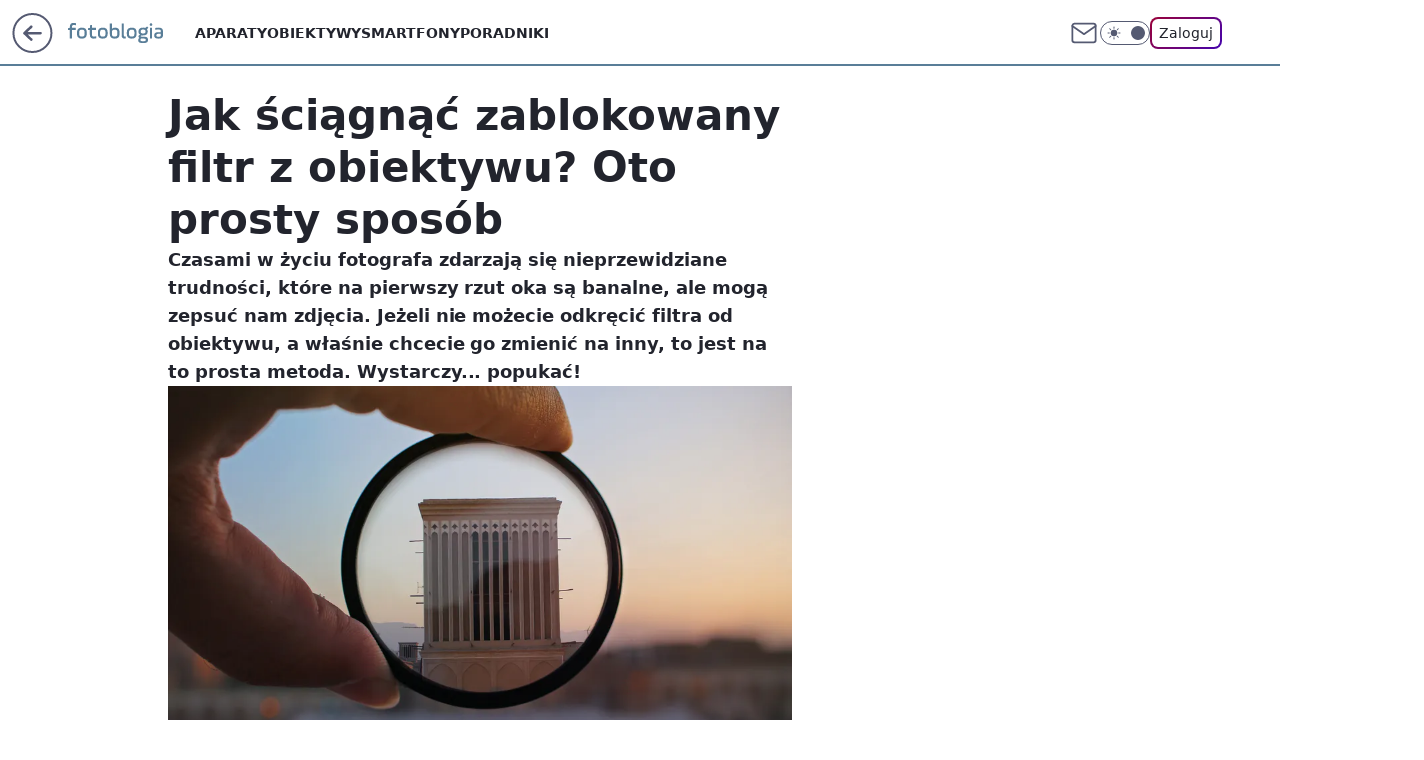

--- FILE ---
content_type: application/javascript
request_url: https://rek.www.wp.pl/gaf.js?rv=2&sn=nwm_fotoblogia&pvid=52e72c6e4150952e4dd3&rekids=235597&phtml=fotoblogia.pl%2Fjak-sciagnac-zablokowany-filtr-z-obiektywu-w-prosty-sposob%2C6793588898195073a&abtest=adtech%7CPRGM-1047%7CA%3Badtech%7CPU-335%7CA%3Badtech%7CPRG-3468%7CB%3Badtech%7CPRGM-1036%7CA%3Badtech%7CFP-76%7CA%3Badtech%7CPRGM-1356%7CA%3Badtech%7CPRGM-1419%7CC%3Badtech%7CPRGM-1589%7CA%3Badtech%7CPRGM-1576%7CC%3Badtech%7CPRGM-1443%7CA%3Badtech%7CPRGM-1587%7CD%3Badtech%7CPRGM-1615%7CA%3Badtech%7CPRGM-1215%7CC&PWA_adbd=0&darkmode=0&highLayout=0&layout=wide&navType=navigate&cdl=0&ctype=article&ciab=IAB19%2CIAB-v3-255%2CIAB-v3-628%2CIAB9-23%2CIAB19-18&cid=6793588898195073&csystem=ncr&cdate=2018-03-27&REKtagi=ciekawostki%3Bporadniki%3Bobiektywy%3Binspiracje%3Bsprzet_fotograficzny&vw=1280&vh=720&p1=0&spin=i4y9rzk5&bcv=2
body_size: 9885
content:
i4y9rzk5({"spin":"i4y9rzk5","bunch":235597,"context":{"dsa":false,"minor":false,"bidRequestId":"19dae2e6-4f9c-45fd-a8dd-812d70042810","maConfig":{"timestamp":"2026-01-26T13:24:12.920Z"},"dfpConfig":{"timestamp":"2026-01-27T12:47:42.398Z"},"sda":[],"targeting":{"client":{},"server":{},"query":{"PWA_adbd":"0","REKtagi":"ciekawostki;poradniki;obiektywy;inspiracje;sprzet_fotograficzny","abtest":"adtech|PRGM-1047|A;adtech|PU-335|A;adtech|PRG-3468|B;adtech|PRGM-1036|A;adtech|FP-76|A;adtech|PRGM-1356|A;adtech|PRGM-1419|C;adtech|PRGM-1589|A;adtech|PRGM-1576|C;adtech|PRGM-1443|A;adtech|PRGM-1587|D;adtech|PRGM-1615|A;adtech|PRGM-1215|C","bcv":"2","cdate":"2018-03-27","cdl":"0","ciab":"IAB19,IAB-v3-255,IAB-v3-628,IAB9-23,IAB19-18","cid":"6793588898195073","csystem":"ncr","ctype":"article","darkmode":"0","highLayout":"0","layout":"wide","navType":"navigate","p1":"0","phtml":"fotoblogia.pl/jak-sciagnac-zablokowany-filtr-z-obiektywu-w-prosty-sposob,6793588898195073a","pvid":"52e72c6e4150952e4dd3","rekids":"235597","rv":"2","sn":"nwm_fotoblogia","spin":"i4y9rzk5","vh":"720","vw":"1280"}},"directOnly":0,"geo":{"country":"840","region":"","city":""},"statid":"","mlId":"","rshsd":"11","isRobot":false,"curr":{"EUR":4.2009,"USD":3.5045,"CHF":4.5684,"GBP":4.832},"rv":"2","status":{"advf":2,"ma":2,"ma_ads-bidder":2,"ma_cpv-bidder":2,"ma_high-cpm-bidder":2}},"slots":{"11":{"delivered":"1","campaign":null,"dfpConfig":{"placement":"/89844762/Desktop_Fotoblogia.pl_x11_art","roshash":"FJMP","ceil":100,"sizes":[[300,250]],"namedSizes":["fluid"],"div":"div-gpt-ad-x11-art","targeting":{"DFPHASH":"AEHK","emptygaf":"0"},"gfp":"FJMP"}},"12":{"lazy":1,"delivered":"1","campaign":{"id":"189587","adm":{"bunch":"235597","creations":[{"height":250,"showLabel":true,"src":"https://mamc.wpcdn.pl/189587/1769683070308/mgk_300x250.jpg","trackers":{"click":[""],"cview":["//ma.wp.pl/ma.gif?clid=0cc655b412444091fb8190f140853492\u0026SN=nwm_fotoblogia\u0026pvid=52e72c6e4150952e4dd3\u0026action=cvimp\u0026pg=fotoblogia.pl\u0026par=conversionValue%3D0%26rekid%3D235597%26creationID%3D1481913%26workfID%3D189587%26seatFee%3DzPOmS_CEIKEqoFkIunx3k1Jz4JCCxsjhXJsqy9nnqaI%26tpID%3D1408879%26editedTimestamp%3D1769683092%26geo%3D840%253B%253B%26utility%3DVk0FDt4mdcy6K6QWcro3La5WtxPeCVy7mgPoP0bKCk8IbrDrdp9iP5ZokeBdk9dg%26medium%3Ddisplay%26publisherID%3D308%26slotSizeWxH%3D300x250%26cur%3DPLN%26emission%3D3047688%26order%3D267138%26source%3DTG%26device%3DPERSONAL_COMPUTER%26org_id%3D25%26is_robot%3D0%26bidTimestamp%3D1769684179%26isDev%3Dfalse%26ip%3DsCChqGHYU6zbAt0ghDDL74EMUh4FYHg6Am2rWCXf224%26targetDomain%3Dlivenation.pl%26hBidPrice%3DGNZkanqyKVh%26hBudgetRate%3DFILQYcf%26partnerID%3D%26contentID%3D6793588898195073%26inver%3D2%26domain%3Dfotoblogia.pl%26pricingModel%3DFvk1QxXUs77SCKVbyXl9F_bMPJKtMFOUbL33azAloHY%26bidderID%3D11%26platform%3D8%26bidReqID%3D19dae2e6-4f9c-45fd-a8dd-812d70042810%26userID%3D__UNKNOWN_TELL_US__%26test%3D0%26seatID%3D0cc655b412444091fb8190f140853492%26billing%3Dcpv%26client_id%3D31455%26iabSiteCategories%3D%26ssp%3Dwp.pl%26iabPageCategories%3D%26ttl%3D1769770579%26is_adblock%3D0%26pvid%3D52e72c6e4150952e4dd3%26sn%3Dnwm_fotoblogia%26slotID%3D012"],"impression":["//ma.wp.pl/ma.gif?clid=0cc655b412444091fb8190f140853492\u0026SN=nwm_fotoblogia\u0026pvid=52e72c6e4150952e4dd3\u0026action=delivery\u0026pg=fotoblogia.pl\u0026par=ip%3DsCChqGHYU6zbAt0ghDDL74EMUh4FYHg6Am2rWCXf224%26targetDomain%3Dlivenation.pl%26hBidPrice%3DGNZkanqyKVh%26hBudgetRate%3DFILQYcf%26partnerID%3D%26contentID%3D6793588898195073%26inver%3D2%26domain%3Dfotoblogia.pl%26pricingModel%3DFvk1QxXUs77SCKVbyXl9F_bMPJKtMFOUbL33azAloHY%26bidderID%3D11%26platform%3D8%26bidReqID%3D19dae2e6-4f9c-45fd-a8dd-812d70042810%26userID%3D__UNKNOWN_TELL_US__%26test%3D0%26seatID%3D0cc655b412444091fb8190f140853492%26billing%3Dcpv%26client_id%3D31455%26iabSiteCategories%3D%26ssp%3Dwp.pl%26iabPageCategories%3D%26ttl%3D1769770579%26is_adblock%3D0%26pvid%3D52e72c6e4150952e4dd3%26sn%3Dnwm_fotoblogia%26slotID%3D012%26conversionValue%3D0%26rekid%3D235597%26creationID%3D1481913%26workfID%3D189587%26seatFee%3DzPOmS_CEIKEqoFkIunx3k1Jz4JCCxsjhXJsqy9nnqaI%26tpID%3D1408879%26editedTimestamp%3D1769683092%26geo%3D840%253B%253B%26utility%3DVk0FDt4mdcy6K6QWcro3La5WtxPeCVy7mgPoP0bKCk8IbrDrdp9iP5ZokeBdk9dg%26medium%3Ddisplay%26publisherID%3D308%26slotSizeWxH%3D300x250%26cur%3DPLN%26emission%3D3047688%26order%3D267138%26source%3DTG%26device%3DPERSONAL_COMPUTER%26org_id%3D25%26is_robot%3D0%26bidTimestamp%3D1769684179%26isDev%3Dfalse"],"view":["//ma.wp.pl/ma.gif?clid=0cc655b412444091fb8190f140853492\u0026SN=nwm_fotoblogia\u0026pvid=52e72c6e4150952e4dd3\u0026action=view\u0026pg=fotoblogia.pl\u0026par=iabPageCategories%3D%26ttl%3D1769770579%26is_adblock%3D0%26pvid%3D52e72c6e4150952e4dd3%26sn%3Dnwm_fotoblogia%26slotID%3D012%26conversionValue%3D0%26rekid%3D235597%26creationID%3D1481913%26workfID%3D189587%26seatFee%3DzPOmS_CEIKEqoFkIunx3k1Jz4JCCxsjhXJsqy9nnqaI%26tpID%3D1408879%26editedTimestamp%3D1769683092%26geo%3D840%253B%253B%26utility%3DVk0FDt4mdcy6K6QWcro3La5WtxPeCVy7mgPoP0bKCk8IbrDrdp9iP5ZokeBdk9dg%26medium%3Ddisplay%26publisherID%3D308%26slotSizeWxH%3D300x250%26cur%3DPLN%26emission%3D3047688%26order%3D267138%26source%3DTG%26device%3DPERSONAL_COMPUTER%26org_id%3D25%26is_robot%3D0%26bidTimestamp%3D1769684179%26isDev%3Dfalse%26ip%3DsCChqGHYU6zbAt0ghDDL74EMUh4FYHg6Am2rWCXf224%26targetDomain%3Dlivenation.pl%26hBidPrice%3DGNZkanqyKVh%26hBudgetRate%3DFILQYcf%26partnerID%3D%26contentID%3D6793588898195073%26inver%3D2%26domain%3Dfotoblogia.pl%26pricingModel%3DFvk1QxXUs77SCKVbyXl9F_bMPJKtMFOUbL33azAloHY%26bidderID%3D11%26platform%3D8%26bidReqID%3D19dae2e6-4f9c-45fd-a8dd-812d70042810%26userID%3D__UNKNOWN_TELL_US__%26test%3D0%26seatID%3D0cc655b412444091fb8190f140853492%26billing%3Dcpv%26client_id%3D31455%26iabSiteCategories%3D%26ssp%3Dwp.pl"]},"transparentPlaceholder":false,"type":"image","url":"https://www.livenation.pl/mgk-tickets-adp330999","width":300}],"redir":"https://ma.wp.pl/redirma?SN=nwm_fotoblogia\u0026pvid=52e72c6e4150952e4dd3\u0026par=slotSizeWxH%3D300x250%26cur%3DPLN%26device%3DPERSONAL_COMPUTER%26ssp%3Dwp.pl%26iabPageCategories%3D%26seatFee%3DzPOmS_CEIKEqoFkIunx3k1Jz4JCCxsjhXJsqy9nnqaI%26publisherID%3D308%26emission%3D3047688%26userID%3D__UNKNOWN_TELL_US__%26billing%3Dcpv%26sn%3Dnwm_fotoblogia%26rekid%3D235597%26tpID%3D1408879%26utility%3DVk0FDt4mdcy6K6QWcro3La5WtxPeCVy7mgPoP0bKCk8IbrDrdp9iP5ZokeBdk9dg%26medium%3Ddisplay%26source%3DTG%26ip%3DsCChqGHYU6zbAt0ghDDL74EMUh4FYHg6Am2rWCXf224%26slotID%3D012%26partnerID%3D%26bidTimestamp%3D1769684179%26isDev%3Dfalse%26pricingModel%3DFvk1QxXUs77SCKVbyXl9F_bMPJKtMFOUbL33azAloHY%26bidReqID%3D19dae2e6-4f9c-45fd-a8dd-812d70042810%26org_id%3D25%26platform%3D8%26seatID%3D0cc655b412444091fb8190f140853492%26client_id%3D31455%26pvid%3D52e72c6e4150952e4dd3%26inver%3D2%26test%3D0%26ttl%3D1769770579%26contentID%3D6793588898195073%26domain%3Dfotoblogia.pl%26creationID%3D1481913%26workfID%3D189587%26geo%3D840%253B%253B%26order%3D267138%26targetDomain%3Dlivenation.pl%26iabSiteCategories%3D%26hBudgetRate%3DFILQYcf%26editedTimestamp%3D1769683092%26is_robot%3D0%26hBidPrice%3DGNZkanqyKVh%26bidderID%3D11%26is_adblock%3D0%26conversionValue%3D0\u0026url=","slot":"12"},"creative":{"Id":"1481913","provider":"ma_cpv-bidder","roshash":"FILO","height":250,"width":300,"touchpointId":"1408879","source":{"bidder":"cpv-bidder"}},"sellingModel":{"model":"CPV_INT"}},"dfpConfig":{"placement":"/89844762/Desktop_Fotoblogia.pl_x12_art","roshash":"FJMP","ceil":100,"sizes":[[300,250]],"namedSizes":["fluid"],"div":"div-gpt-ad-x12-art","targeting":{"DFPHASH":"AEHK","emptygaf":"0"},"gfp":"FJMP"}},"13":{"lazy":1,"delivered":"1","campaign":{"id":"189584","adm":{"bunch":"235597","creations":[{"border":"1px solid grey","height":250,"showLabel":true,"src":"https://mamc.wpcdn.pl/189584/1769682637868/DC_300x250.jpg","trackers":{"click":[""],"cview":["//ma.wp.pl/ma.gif?clid=0cc655b412444091fb8190f140853492\u0026SN=nwm_fotoblogia\u0026pvid=52e72c6e4150952e4dd3\u0026action=cvimp\u0026pg=fotoblogia.pl\u0026par=platform%3D8%26userID%3D__UNKNOWN_TELL_US__%26cur%3DPLN%26rekid%3D235597%26test%3D0%26editedTimestamp%3D1769682681%26pricingModel%3DcAoaAJB7VjNB75DBlnPfEu4j0Q0dcAP-rTFCbaiYtO4%26iabSiteCategories%3D%26ttl%3D1769770579%26sn%3Dnwm_fotoblogia%26bidTimestamp%3D1769684179%26device%3DPERSONAL_COMPUTER%26ip%3DHIKXAEtfZ-l3Vba68_q5Ktyo9eWrU_Z_78FO0IlCw_Y%26domain%3Dfotoblogia.pl%26seatFee%3DfWqCmmBXyhOgCBR0XzsAhNJWUi9GJ21-T70cF5XWfRM%26tpID%3D1408872%26client_id%3D31455%26source%3DTG%26is_adblock%3D0%26hBidPrice%3DGNZkanqyKVh%26utility%3D99YRN61ssslLyaGV1kBiasoG845aqBEVLcIWTbYgjE-oikrW-y8EJG1par78KedT%26inver%3D2%26slotID%3D013%26workfID%3D189584%26billing%3Dcpv%26geo%3D840%253B%253B%26hBudgetRate%3DFILQYcf%26partnerID%3D%26bidReqID%3D19dae2e6-4f9c-45fd-a8dd-812d70042810%26slotSizeWxH%3D300x250%26creationID%3D1481909%26targetDomain%3Dlivenation.pl%26emission%3D3047683%26order%3D267135%26pvid%3D52e72c6e4150952e4dd3%26medium%3Ddisplay%26conversionValue%3D0%26ssp%3Dwp.pl%26org_id%3D25%26is_robot%3D0%26bidderID%3D11%26publisherID%3D308%26seatID%3D0cc655b412444091fb8190f140853492%26iabPageCategories%3D%26isDev%3Dfalse%26contentID%3D6793588898195073"],"impression":["//ma.wp.pl/ma.gif?clid=0cc655b412444091fb8190f140853492\u0026SN=nwm_fotoblogia\u0026pvid=52e72c6e4150952e4dd3\u0026action=delivery\u0026pg=fotoblogia.pl\u0026par=domain%3Dfotoblogia.pl%26seatFee%3DfWqCmmBXyhOgCBR0XzsAhNJWUi9GJ21-T70cF5XWfRM%26tpID%3D1408872%26client_id%3D31455%26source%3DTG%26is_adblock%3D0%26hBidPrice%3DGNZkanqyKVh%26utility%3D99YRN61ssslLyaGV1kBiasoG845aqBEVLcIWTbYgjE-oikrW-y8EJG1par78KedT%26inver%3D2%26slotID%3D013%26workfID%3D189584%26billing%3Dcpv%26geo%3D840%253B%253B%26hBudgetRate%3DFILQYcf%26partnerID%3D%26bidReqID%3D19dae2e6-4f9c-45fd-a8dd-812d70042810%26slotSizeWxH%3D300x250%26creationID%3D1481909%26targetDomain%3Dlivenation.pl%26emission%3D3047683%26order%3D267135%26pvid%3D52e72c6e4150952e4dd3%26medium%3Ddisplay%26conversionValue%3D0%26ssp%3Dwp.pl%26org_id%3D25%26is_robot%3D0%26bidderID%3D11%26publisherID%3D308%26seatID%3D0cc655b412444091fb8190f140853492%26iabPageCategories%3D%26isDev%3Dfalse%26contentID%3D6793588898195073%26platform%3D8%26userID%3D__UNKNOWN_TELL_US__%26cur%3DPLN%26rekid%3D235597%26test%3D0%26editedTimestamp%3D1769682681%26pricingModel%3DcAoaAJB7VjNB75DBlnPfEu4j0Q0dcAP-rTFCbaiYtO4%26iabSiteCategories%3D%26ttl%3D1769770579%26sn%3Dnwm_fotoblogia%26bidTimestamp%3D1769684179%26device%3DPERSONAL_COMPUTER%26ip%3DHIKXAEtfZ-l3Vba68_q5Ktyo9eWrU_Z_78FO0IlCw_Y"],"view":["//ma.wp.pl/ma.gif?clid=0cc655b412444091fb8190f140853492\u0026SN=nwm_fotoblogia\u0026pvid=52e72c6e4150952e4dd3\u0026action=view\u0026pg=fotoblogia.pl\u0026par=publisherID%3D308%26seatID%3D0cc655b412444091fb8190f140853492%26iabPageCategories%3D%26isDev%3Dfalse%26contentID%3D6793588898195073%26platform%3D8%26userID%3D__UNKNOWN_TELL_US__%26cur%3DPLN%26rekid%3D235597%26test%3D0%26editedTimestamp%3D1769682681%26pricingModel%3DcAoaAJB7VjNB75DBlnPfEu4j0Q0dcAP-rTFCbaiYtO4%26iabSiteCategories%3D%26ttl%3D1769770579%26sn%3Dnwm_fotoblogia%26bidTimestamp%3D1769684179%26device%3DPERSONAL_COMPUTER%26ip%3DHIKXAEtfZ-l3Vba68_q5Ktyo9eWrU_Z_78FO0IlCw_Y%26domain%3Dfotoblogia.pl%26seatFee%3DfWqCmmBXyhOgCBR0XzsAhNJWUi9GJ21-T70cF5XWfRM%26tpID%3D1408872%26client_id%3D31455%26source%3DTG%26is_adblock%3D0%26hBidPrice%3DGNZkanqyKVh%26utility%3D99YRN61ssslLyaGV1kBiasoG845aqBEVLcIWTbYgjE-oikrW-y8EJG1par78KedT%26inver%3D2%26slotID%3D013%26workfID%3D189584%26billing%3Dcpv%26geo%3D840%253B%253B%26hBudgetRate%3DFILQYcf%26partnerID%3D%26bidReqID%3D19dae2e6-4f9c-45fd-a8dd-812d70042810%26slotSizeWxH%3D300x250%26creationID%3D1481909%26targetDomain%3Dlivenation.pl%26emission%3D3047683%26order%3D267135%26pvid%3D52e72c6e4150952e4dd3%26medium%3Ddisplay%26conversionValue%3D0%26ssp%3Dwp.pl%26org_id%3D25%26is_robot%3D0%26bidderID%3D11"]},"transparentPlaceholder":false,"type":"image","url":"https://www.livenation.pl/doja-cat-tickets-adp570313","width":300}],"redir":"https://ma.wp.pl/redirma?SN=nwm_fotoblogia\u0026pvid=52e72c6e4150952e4dd3\u0026par=order%3D267135%26sn%3Dnwm_fotoblogia%26device%3DPERSONAL_COMPUTER%26inver%3D2%26billing%3Dcpv%26org_id%3D25%26ttl%3D1769770579%26domain%3Dfotoblogia.pl%26pvid%3D52e72c6e4150952e4dd3%26bidderID%3D11%26contentID%3D6793588898195073%26editedTimestamp%3D1769682681%26pricingModel%3DcAoaAJB7VjNB75DBlnPfEu4j0Q0dcAP-rTFCbaiYtO4%26iabSiteCategories%3D%26ip%3DHIKXAEtfZ-l3Vba68_q5Ktyo9eWrU_Z_78FO0IlCw_Y%26publisherID%3D308%26seatID%3D0cc655b412444091fb8190f140853492%26iabPageCategories%3D%26isDev%3Dfalse%26platform%3D8%26cur%3DPLN%26tpID%3D1408872%26hBudgetRate%3DFILQYcf%26userID%3D__UNKNOWN_TELL_US__%26creationID%3D1481909%26targetDomain%3Dlivenation.pl%26client_id%3D31455%26utility%3D99YRN61ssslLyaGV1kBiasoG845aqBEVLcIWTbYgjE-oikrW-y8EJG1par78KedT%26partnerID%3D%26bidReqID%3D19dae2e6-4f9c-45fd-a8dd-812d70042810%26hBidPrice%3DGNZkanqyKVh%26workfID%3D189584%26geo%3D840%253B%253B%26rekid%3D235597%26slotSizeWxH%3D300x250%26test%3D0%26bidTimestamp%3D1769684179%26seatFee%3DfWqCmmBXyhOgCBR0XzsAhNJWUi9GJ21-T70cF5XWfRM%26source%3DTG%26is_adblock%3D0%26slotID%3D013%26conversionValue%3D0%26ssp%3Dwp.pl%26is_robot%3D0%26emission%3D3047683%26medium%3Ddisplay\u0026url=","slot":"13"},"creative":{"Id":"1481909","provider":"ma_cpv-bidder","roshash":"FILO","height":250,"width":300,"touchpointId":"1408872","source":{"bidder":"cpv-bidder"}},"sellingModel":{"model":"CPV_INT"}},"dfpConfig":{"placement":"/89844762/Desktop_Fotoblogia.pl_x13_art","roshash":"FJMP","ceil":100,"sizes":[[300,250]],"namedSizes":["fluid"],"div":"div-gpt-ad-x13-art","targeting":{"DFPHASH":"AEHK","emptygaf":"0"},"gfp":"FJMP"}},"14":{"delivered":"1","campaign":null,"dfpConfig":{"placement":"/89844762/Desktop_Fotoblogia.pl_x14_art","roshash":"FJMP","ceil":100,"sizes":[[300,250]],"namedSizes":["fluid"],"div":"div-gpt-ad-x14-art","targeting":{"DFPHASH":"AEHK","emptygaf":"0"},"gfp":"FJMP"}},"15":{"lazy":1,"delivered":"1","campaign":{"id":"189583","adm":{"bunch":"235597","creations":[{"border":"1px solid grey","height":200,"showLabel":true,"src":"https://mamc.wpcdn.pl/189583/1769682600449/DC_750x200.jpg","trackers":{"click":[""],"cview":["//ma.wp.pl/ma.gif?clid=0cc655b412444091fb8190f140853492\u0026SN=nwm_fotoblogia\u0026pvid=52e72c6e4150952e4dd3\u0026action=cvimp\u0026pg=fotoblogia.pl\u0026par=platform%3D8%26iabPageCategories%3D%26is_adblock%3D0%26geo%3D840%253B%253B%26hBidPrice%3DGQdmatwGKVen%26partnerID%3D%26utility%3DpjtOHNztfg2m4D4X4RPXnrrTgtC5XDxhCa4ehWP29Onkuu-LuTYL2S6Y-Co7F-Rr%26rekid%3D235597%26publisherID%3D308%26creationID%3D1481907%26test%3D0%26seatID%3D0cc655b412444091fb8190f140853492%26hBudgetRate%3DFILRUXb%26bidReqID%3D19dae2e6-4f9c-45fd-a8dd-812d70042810%26inver%3D2%26client_id%3D31455%26order%3D267135%26iabSiteCategories%3D%26userID%3D__UNKNOWN_TELL_US__%26ip%3Dtjy00WVtYzz0rJoh6ctU_toq76kQcGaDfGL87htbARc%26targetDomain%3Dlivenation.pl%26workfID%3D189583%26tpID%3D1408869%26source%3DTG%26bidderID%3D11%26pricingModel%3DOJGStzDz7yQR6u9VuomJn8xgT4yiu0AQFNJMbF7NP5Y%26conversionValue%3D0%26slotSizeWxH%3D750x200%26cur%3DPLN%26billing%3Dcpv%26emission%3D3047682%26sn%3Dnwm_fotoblogia%26medium%3Ddisplay%26device%3DPERSONAL_COMPUTER%26domain%3Dfotoblogia.pl%26seatFee%3DKLKjvRBvgVBbYlktvjV7rtBk-p_eYWCnihVV5r78Fn4%26org_id%3D25%26editedTimestamp%3D1769682663%26ttl%3D1769770579%26is_robot%3D0%26ssp%3Dwp.pl%26slotID%3D015%26pvid%3D52e72c6e4150952e4dd3%26bidTimestamp%3D1769684179%26isDev%3Dfalse%26contentID%3D6793588898195073"],"impression":["//ma.wp.pl/ma.gif?clid=0cc655b412444091fb8190f140853492\u0026SN=nwm_fotoblogia\u0026pvid=52e72c6e4150952e4dd3\u0026action=delivery\u0026pg=fotoblogia.pl\u0026par=test%3D0%26seatID%3D0cc655b412444091fb8190f140853492%26hBudgetRate%3DFILRUXb%26bidReqID%3D19dae2e6-4f9c-45fd-a8dd-812d70042810%26inver%3D2%26client_id%3D31455%26order%3D267135%26iabSiteCategories%3D%26userID%3D__UNKNOWN_TELL_US__%26ip%3Dtjy00WVtYzz0rJoh6ctU_toq76kQcGaDfGL87htbARc%26targetDomain%3Dlivenation.pl%26workfID%3D189583%26tpID%3D1408869%26source%3DTG%26bidderID%3D11%26pricingModel%3DOJGStzDz7yQR6u9VuomJn8xgT4yiu0AQFNJMbF7NP5Y%26conversionValue%3D0%26slotSizeWxH%3D750x200%26cur%3DPLN%26billing%3Dcpv%26emission%3D3047682%26sn%3Dnwm_fotoblogia%26medium%3Ddisplay%26device%3DPERSONAL_COMPUTER%26domain%3Dfotoblogia.pl%26seatFee%3DKLKjvRBvgVBbYlktvjV7rtBk-p_eYWCnihVV5r78Fn4%26org_id%3D25%26editedTimestamp%3D1769682663%26ttl%3D1769770579%26is_robot%3D0%26ssp%3Dwp.pl%26slotID%3D015%26pvid%3D52e72c6e4150952e4dd3%26bidTimestamp%3D1769684179%26isDev%3Dfalse%26contentID%3D6793588898195073%26platform%3D8%26iabPageCategories%3D%26is_adblock%3D0%26geo%3D840%253B%253B%26hBidPrice%3DGQdmatwGKVen%26partnerID%3D%26utility%3DpjtOHNztfg2m4D4X4RPXnrrTgtC5XDxhCa4ehWP29Onkuu-LuTYL2S6Y-Co7F-Rr%26rekid%3D235597%26publisherID%3D308%26creationID%3D1481907"],"view":["//ma.wp.pl/ma.gif?clid=0cc655b412444091fb8190f140853492\u0026SN=nwm_fotoblogia\u0026pvid=52e72c6e4150952e4dd3\u0026action=view\u0026pg=fotoblogia.pl\u0026par=emission%3D3047682%26sn%3Dnwm_fotoblogia%26medium%3Ddisplay%26device%3DPERSONAL_COMPUTER%26domain%3Dfotoblogia.pl%26seatFee%3DKLKjvRBvgVBbYlktvjV7rtBk-p_eYWCnihVV5r78Fn4%26org_id%3D25%26editedTimestamp%3D1769682663%26ttl%3D1769770579%26is_robot%3D0%26ssp%3Dwp.pl%26slotID%3D015%26pvid%3D52e72c6e4150952e4dd3%26bidTimestamp%3D1769684179%26isDev%3Dfalse%26contentID%3D6793588898195073%26platform%3D8%26iabPageCategories%3D%26is_adblock%3D0%26geo%3D840%253B%253B%26hBidPrice%3DGQdmatwGKVen%26partnerID%3D%26utility%3DpjtOHNztfg2m4D4X4RPXnrrTgtC5XDxhCa4ehWP29Onkuu-LuTYL2S6Y-Co7F-Rr%26rekid%3D235597%26publisherID%3D308%26creationID%3D1481907%26test%3D0%26seatID%3D0cc655b412444091fb8190f140853492%26hBudgetRate%3DFILRUXb%26bidReqID%3D19dae2e6-4f9c-45fd-a8dd-812d70042810%26inver%3D2%26client_id%3D31455%26order%3D267135%26iabSiteCategories%3D%26userID%3D__UNKNOWN_TELL_US__%26ip%3Dtjy00WVtYzz0rJoh6ctU_toq76kQcGaDfGL87htbARc%26targetDomain%3Dlivenation.pl%26workfID%3D189583%26tpID%3D1408869%26source%3DTG%26bidderID%3D11%26pricingModel%3DOJGStzDz7yQR6u9VuomJn8xgT4yiu0AQFNJMbF7NP5Y%26conversionValue%3D0%26slotSizeWxH%3D750x200%26cur%3DPLN%26billing%3Dcpv"]},"transparentPlaceholder":false,"type":"image","url":"https://www.livenation.pl/doja-cat-tickets-adp570313","width":750}],"redir":"https://ma.wp.pl/redirma?SN=nwm_fotoblogia\u0026pvid=52e72c6e4150952e4dd3\u0026par=slotID%3D015%26geo%3D840%253B%253B%26workfID%3D189583%26tpID%3D1408869%26sn%3Dnwm_fotoblogia%26ttl%3D1769770579%26is_robot%3D0%26iabPageCategories%3D%26utility%3DpjtOHNztfg2m4D4X4RPXnrrTgtC5XDxhCa4ehWP29Onkuu-LuTYL2S6Y-Co7F-Rr%26inver%3D2%26userID%3D__UNKNOWN_TELL_US__%26conversionValue%3D0%26slotSizeWxH%3D750x200%26seatFee%3DKLKjvRBvgVBbYlktvjV7rtBk-p_eYWCnihVV5r78Fn4%26org_id%3D25%26rekid%3D235597%26iabSiteCategories%3D%26targetDomain%3Dlivenation.pl%26billing%3Dcpv%26emission%3D3047682%26device%3DPERSONAL_COMPUTER%26domain%3Dfotoblogia.pl%26ssp%3Dwp.pl%26bidTimestamp%3D1769684179%26hBudgetRate%3DFILRUXb%26client_id%3D31455%26source%3DTG%26editedTimestamp%3D1769682663%26seatID%3D0cc655b412444091fb8190f140853492%26order%3D267135%26medium%3Ddisplay%26platform%3D8%26hBidPrice%3DGQdmatwGKVen%26pricingModel%3DOJGStzDz7yQR6u9VuomJn8xgT4yiu0AQFNJMbF7NP5Y%26pvid%3D52e72c6e4150952e4dd3%26is_adblock%3D0%26partnerID%3D%26publisherID%3D308%26bidReqID%3D19dae2e6-4f9c-45fd-a8dd-812d70042810%26cur%3DPLN%26isDev%3Dfalse%26contentID%3D6793588898195073%26creationID%3D1481907%26test%3D0%26ip%3Dtjy00WVtYzz0rJoh6ctU_toq76kQcGaDfGL87htbARc%26bidderID%3D11\u0026url=","slot":"15"},"creative":{"Id":"1481907","provider":"ma_cpv-bidder","roshash":"FILO","height":200,"width":750,"touchpointId":"1408869","source":{"bidder":"cpv-bidder"}},"sellingModel":{"model":"CPV_INT"}},"dfpConfig":{"placement":"/89844762/Desktop_Fotoblogia.pl_x15_art","roshash":"FJMP","ceil":100,"sizes":[[728,90],[970,300],[950,90],[980,120],[980,90],[970,150],[970,90],[970,250],[930,180],[950,200],[750,100],[970,66],[750,200],[960,90],[970,100],[750,300],[970,200],[950,300]],"namedSizes":["fluid"],"div":"div-gpt-ad-x15-art","targeting":{"DFPHASH":"AEHK","emptygaf":"0"},"gfp":"FJMP"}},"16":{"delivered":"1","campaign":null,"dfpConfig":{"placement":"/89844762/Desktop_Fotoblogia.pl_x16","roshash":"FJMP","ceil":100,"sizes":[[728,90],[970,300],[950,90],[970,150],[970,90],[970,250],[930,180],[950,200],[750,100],[640,280],[970,66],[750,200],[960,90],[970,100],[750,300],[970,200]],"namedSizes":["fluid"],"div":"div-gpt-ad-x16","targeting":{"DFPHASH":"AEHK","emptygaf":"0"},"gfp":"FJMP"}},"17":{"delivered":"1","campaign":null,"dfpConfig":{"placement":"/89844762/Desktop_Fotoblogia.pl_x17","roshash":"FJMP","ceil":100,"sizes":[[728,90],[970,300],[950,90],[970,150],[970,90],[970,250],[930,180],[950,200],[750,100],[640,280],[970,66],[750,200],[960,90],[970,100],[750,300],[970,200]],"namedSizes":["fluid"],"div":"div-gpt-ad-x17","targeting":{"DFPHASH":"AEHK","emptygaf":"0"},"gfp":"FJMP"}},"2":{"delivered":"1","campaign":{"id":"188957","capping":"PWAck=27120765\u0026PWAclt=1\u0026tpl=1","adm":{"bunch":"235597","creations":[{"cbConfig":{"blur":false,"bottomBar":false,"fullPage":false,"message":"Przekierowanie za {{time}} sekund{{y}}","timeout":15000},"height":870,"pixels":["//ad.doubleclick.net/ddm/trackimp/N195005.3920530WPPL/B34915909.438330535;dc_trk_aid=631924327;dc_trk_cid=248437541;ord=1769684179;dc_lat=;dc_rdid=;tag_for_child_directed_treatment=;tfua=;ltd=${LIMITED_ADS};dc_tdv=1?"],"scalable":"1","showLabel":false,"src":"https://mamc.wpcdn.pl/188957/1768997892252/2383-003_Olimpijskie_oferty_produktowe_1920x870_wp_CB_TV.jpg","trackers":{"click":[""],"cview":["//ma.wp.pl/ma.gif?clid=0cc655b412444091fb8190f140853492\u0026SN=nwm_fotoblogia\u0026pvid=52e72c6e4150952e4dd3\u0026action=cvimp\u0026pg=fotoblogia.pl\u0026par=userID%3D__UNKNOWN_TELL_US__%26ip%3DR6C8U2pVkOvCTsecjIvjgrG8OITc-bgox6AmZb1KdE8%26slotID%3D002%26targetDomain%3D%26seatID%3D0cc655b412444091fb8190f140853492%26order%3D266462%26hBidPrice%3DFILRXbe%26ssp%3Dwp.pl%26client_id%3D29939%26is_adblock%3D0%26partnerID%3D%26contentID%3D6793588898195073%26conversionValue%3D0%26org_id%3D25%26pricingModel%3DfgSw-X_3gjYoJ13NfLgRtfGOTRIuXtfTfgcegO4oGmA%26iabPageCategories%3D%26geo%3D840%253B%253B%26bidTimestamp%3D1769684179%26bidReqID%3D19dae2e6-4f9c-45fd-a8dd-812d70042810%26domain%3Dfotoblogia.pl%26source%3DTG%26editedTimestamp%3D1768998748%26device%3DPERSONAL_COMPUTER%26inver%3D2%26slotSizeWxH%3D1920x870%26tpID%3D1405761%26emission%3D3045951%26iabSiteCategories%3D%26utility%3DzNdpXHpbNFdjZtrbFTL4ec0t8aAfnStkLF_Yf6yH8zS9JgxKzoyKGKGAQ_pABejd%26creationID%3D1477004%26seatFee%3DVy5-jxYYBAAqcT8bcys8V-pemHW4GzLKruucRHUR0B4%26is_robot%3D0%26pvid%3D52e72c6e4150952e4dd3%26sn%3Dnwm_fotoblogia%26medium%3Ddisplay%26platform%3D8%26rekid%3D235597%26publisherID%3D308%26workfID%3D188957%26billing%3Dcpv%26ttl%3D1769770579%26cur%3DPLN%26test%3D0%26hBudgetRate%3DFILRXbe%26bidderID%3D11%26isDev%3Dfalse"],"impression":["//ma.wp.pl/ma.gif?clid=0cc655b412444091fb8190f140853492\u0026SN=nwm_fotoblogia\u0026pvid=52e72c6e4150952e4dd3\u0026action=delivery\u0026pg=fotoblogia.pl\u0026par=creationID%3D1477004%26seatFee%3DVy5-jxYYBAAqcT8bcys8V-pemHW4GzLKruucRHUR0B4%26is_robot%3D0%26pvid%3D52e72c6e4150952e4dd3%26sn%3Dnwm_fotoblogia%26medium%3Ddisplay%26platform%3D8%26rekid%3D235597%26publisherID%3D308%26workfID%3D188957%26billing%3Dcpv%26ttl%3D1769770579%26cur%3DPLN%26test%3D0%26hBudgetRate%3DFILRXbe%26bidderID%3D11%26isDev%3Dfalse%26userID%3D__UNKNOWN_TELL_US__%26ip%3DR6C8U2pVkOvCTsecjIvjgrG8OITc-bgox6AmZb1KdE8%26slotID%3D002%26targetDomain%3D%26seatID%3D0cc655b412444091fb8190f140853492%26order%3D266462%26hBidPrice%3DFILRXbe%26ssp%3Dwp.pl%26client_id%3D29939%26is_adblock%3D0%26partnerID%3D%26contentID%3D6793588898195073%26conversionValue%3D0%26org_id%3D25%26pricingModel%3DfgSw-X_3gjYoJ13NfLgRtfGOTRIuXtfTfgcegO4oGmA%26iabPageCategories%3D%26geo%3D840%253B%253B%26bidTimestamp%3D1769684179%26bidReqID%3D19dae2e6-4f9c-45fd-a8dd-812d70042810%26domain%3Dfotoblogia.pl%26source%3DTG%26editedTimestamp%3D1768998748%26device%3DPERSONAL_COMPUTER%26inver%3D2%26slotSizeWxH%3D1920x870%26tpID%3D1405761%26emission%3D3045951%26iabSiteCategories%3D%26utility%3DzNdpXHpbNFdjZtrbFTL4ec0t8aAfnStkLF_Yf6yH8zS9JgxKzoyKGKGAQ_pABejd"],"view":["//ma.wp.pl/ma.gif?clid=0cc655b412444091fb8190f140853492\u0026SN=nwm_fotoblogia\u0026pvid=52e72c6e4150952e4dd3\u0026action=view\u0026pg=fotoblogia.pl\u0026par=test%3D0%26hBudgetRate%3DFILRXbe%26bidderID%3D11%26isDev%3Dfalse%26userID%3D__UNKNOWN_TELL_US__%26ip%3DR6C8U2pVkOvCTsecjIvjgrG8OITc-bgox6AmZb1KdE8%26slotID%3D002%26targetDomain%3D%26seatID%3D0cc655b412444091fb8190f140853492%26order%3D266462%26hBidPrice%3DFILRXbe%26ssp%3Dwp.pl%26client_id%3D29939%26is_adblock%3D0%26partnerID%3D%26contentID%3D6793588898195073%26conversionValue%3D0%26org_id%3D25%26pricingModel%3DfgSw-X_3gjYoJ13NfLgRtfGOTRIuXtfTfgcegO4oGmA%26iabPageCategories%3D%26geo%3D840%253B%253B%26bidTimestamp%3D1769684179%26bidReqID%3D19dae2e6-4f9c-45fd-a8dd-812d70042810%26domain%3Dfotoblogia.pl%26source%3DTG%26editedTimestamp%3D1768998748%26device%3DPERSONAL_COMPUTER%26inver%3D2%26slotSizeWxH%3D1920x870%26tpID%3D1405761%26emission%3D3045951%26iabSiteCategories%3D%26utility%3DzNdpXHpbNFdjZtrbFTL4ec0t8aAfnStkLF_Yf6yH8zS9JgxKzoyKGKGAQ_pABejd%26creationID%3D1477004%26seatFee%3DVy5-jxYYBAAqcT8bcys8V-pemHW4GzLKruucRHUR0B4%26is_robot%3D0%26pvid%3D52e72c6e4150952e4dd3%26sn%3Dnwm_fotoblogia%26medium%3Ddisplay%26platform%3D8%26rekid%3D235597%26publisherID%3D308%26workfID%3D188957%26billing%3Dcpv%26ttl%3D1769770579%26cur%3DPLN"]},"transparentPlaceholder":false,"type":"image","url":"https://ad.doubleclick.net/ddm/trackclk/N195005.3920530WPPL/B34915909.438330535;dc_trk_aid=631924327;dc_trk_cid=248437541;dc_lat=;dc_rdid=;tag_for_child_directed_treatment=;tfua=;ltd=${LIMITED_ADS};dc_tdv=1","width":1920}],"redir":"https://ma.wp.pl/redirma?SN=nwm_fotoblogia\u0026pvid=52e72c6e4150952e4dd3\u0026par=bidTimestamp%3D1769684179%26sn%3Dnwm_fotoblogia%26medium%3Ddisplay%26ip%3DR6C8U2pVkOvCTsecjIvjgrG8OITc-bgox6AmZb1KdE8%26hBidPrice%3DFILRXbe%26ssp%3Dwp.pl%26editedTimestamp%3D1768998748%26slotSizeWxH%3D1920x870%26hBudgetRate%3DFILRXbe%26bidderID%3D11%26geo%3D840%253B%253B%26bidReqID%3D19dae2e6-4f9c-45fd-a8dd-812d70042810%26source%3DTG%26seatFee%3DVy5-jxYYBAAqcT8bcys8V-pemHW4GzLKruucRHUR0B4%26workfID%3D188957%26client_id%3D29939%26iabPageCategories%3D%26publisherID%3D308%26test%3D0%26slotID%3D002%26targetDomain%3D%26seatID%3D0cc655b412444091fb8190f140853492%26iabSiteCategories%3D%26is_robot%3D0%26pvid%3D52e72c6e4150952e4dd3%26billing%3Dcpv%26ttl%3D1769770579%26cur%3DPLN%26userID%3D__UNKNOWN_TELL_US__%26partnerID%3D%26contentID%3D6793588898195073%26conversionValue%3D0%26org_id%3D25%26emission%3D3045951%26platform%3D8%26order%3D266462%26is_adblock%3D0%26pricingModel%3DfgSw-X_3gjYoJ13NfLgRtfGOTRIuXtfTfgcegO4oGmA%26domain%3Dfotoblogia.pl%26device%3DPERSONAL_COMPUTER%26inver%3D2%26tpID%3D1405761%26utility%3DzNdpXHpbNFdjZtrbFTL4ec0t8aAfnStkLF_Yf6yH8zS9JgxKzoyKGKGAQ_pABejd%26creationID%3D1477004%26rekid%3D235597%26isDev%3Dfalse\u0026url=","slot":"2"},"creative":{"Id":"1477004","provider":"ma_cpv-bidder","roshash":"IORU","height":870,"width":1920,"touchpointId":"1405761","source":{"bidder":"cpv-bidder"}},"sellingModel":{"model":"CPM_INT"}},"dfpConfig":{"placement":"/89844762/Desktop_Fotoblogia.pl_x02","roshash":"IORU","ceil":100,"sizes":[[970,300],[970,600],[750,300],[950,300],[980,600],[1920,870],[1200,600],[750,400],[960,640]],"namedSizes":["fluid"],"div":"div-gpt-ad-x02","targeting":{"DFPHASH":"DJMP","emptygaf":"0"},"gfp":"GORU"}},"25":{"delivered":"1","campaign":{"id":"189560","adm":{"bunch":"235597","creations":[{"height":250,"showLabel":true,"src":"https://mamc.wpcdn.pl/189560/1769673989801/MSW_300x250.jpg","trackers":{"click":[""],"cview":["//ma.wp.pl/ma.gif?clid=0cc655b412444091fb8190f140853492\u0026SN=nwm_fotoblogia\u0026pvid=52e72c6e4150952e4dd3\u0026action=cvimp\u0026pg=fotoblogia.pl\u0026par=seatFee%3D5slbmh7ytSwnme1sWIcQv7uAk3ESTLNyGkCasyJYrVI%26seatID%3D0cc655b412444091fb8190f140853492%26emission%3D3047670%26order%3D267129%26bidTimestamp%3D1769684179%26device%3DPERSONAL_COMPUTER%26inver%3D2%26targetDomain%3Dproszynski.pl%26test%3D0%26source%3DTG%26editedTimestamp%3D1769674033%26pricingModel%3D69ZH1hYh1MsaVjWjttP1e0Y24oGG90nizgZLAHxEnuU%26hBidPrice%3DFILQTWZ%26conversionValue%3D0%26rekid%3D235597%26ip%3DmevbCu6LJGthguryqP6aw2mU2MPlLKlq-tmYHM57iVk%26slotID%3D025%26org_id%3D25%26iabPageCategories%3D%26iabSiteCategories%3D%26isDev%3Dfalse%26creationID%3D1481617%26workfID%3D189560%26client_id%3D30433%26partnerID%3D%26publisherID%3D308%26cur%3DPLN%26billing%3Dcpv%26is_adblock%3D0%26bidderID%3D11%26bidReqID%3D19dae2e6-4f9c-45fd-a8dd-812d70042810%26pvid%3D52e72c6e4150952e4dd3%26sn%3Dnwm_fotoblogia%26utility%3Dgt9SAEiknY060tRikqgbF3jCthptWJPR0GMGaMXizuCFSJiCC4e0MAdNuZCRLEe5%26platform%3D8%26userID%3D__UNKNOWN_TELL_US__%26ttl%3D1769770579%26is_robot%3D0%26geo%3D840%253B%253B%26contentID%3D6793588898195073%26ssp%3Dwp.pl%26slotSizeWxH%3D300x250%26tpID%3D1408766%26hBudgetRate%3DFILQTWZ%26medium%3Ddisplay%26domain%3Dfotoblogia.pl"],"impression":["//ma.wp.pl/ma.gif?clid=0cc655b412444091fb8190f140853492\u0026SN=nwm_fotoblogia\u0026pvid=52e72c6e4150952e4dd3\u0026action=delivery\u0026pg=fotoblogia.pl\u0026par=conversionValue%3D0%26rekid%3D235597%26ip%3DmevbCu6LJGthguryqP6aw2mU2MPlLKlq-tmYHM57iVk%26slotID%3D025%26org_id%3D25%26iabPageCategories%3D%26iabSiteCategories%3D%26isDev%3Dfalse%26creationID%3D1481617%26workfID%3D189560%26client_id%3D30433%26partnerID%3D%26publisherID%3D308%26cur%3DPLN%26billing%3Dcpv%26is_adblock%3D0%26bidderID%3D11%26bidReqID%3D19dae2e6-4f9c-45fd-a8dd-812d70042810%26pvid%3D52e72c6e4150952e4dd3%26sn%3Dnwm_fotoblogia%26utility%3Dgt9SAEiknY060tRikqgbF3jCthptWJPR0GMGaMXizuCFSJiCC4e0MAdNuZCRLEe5%26platform%3D8%26userID%3D__UNKNOWN_TELL_US__%26ttl%3D1769770579%26is_robot%3D0%26geo%3D840%253B%253B%26contentID%3D6793588898195073%26ssp%3Dwp.pl%26slotSizeWxH%3D300x250%26tpID%3D1408766%26hBudgetRate%3DFILQTWZ%26medium%3Ddisplay%26domain%3Dfotoblogia.pl%26seatFee%3D5slbmh7ytSwnme1sWIcQv7uAk3ESTLNyGkCasyJYrVI%26seatID%3D0cc655b412444091fb8190f140853492%26emission%3D3047670%26order%3D267129%26bidTimestamp%3D1769684179%26device%3DPERSONAL_COMPUTER%26inver%3D2%26targetDomain%3Dproszynski.pl%26test%3D0%26source%3DTG%26editedTimestamp%3D1769674033%26pricingModel%3D69ZH1hYh1MsaVjWjttP1e0Y24oGG90nizgZLAHxEnuU%26hBidPrice%3DFILQTWZ"],"view":["//ma.wp.pl/ma.gif?clid=0cc655b412444091fb8190f140853492\u0026SN=nwm_fotoblogia\u0026pvid=52e72c6e4150952e4dd3\u0026action=view\u0026pg=fotoblogia.pl\u0026par=workfID%3D189560%26client_id%3D30433%26partnerID%3D%26publisherID%3D308%26cur%3DPLN%26billing%3Dcpv%26is_adblock%3D0%26bidderID%3D11%26bidReqID%3D19dae2e6-4f9c-45fd-a8dd-812d70042810%26pvid%3D52e72c6e4150952e4dd3%26sn%3Dnwm_fotoblogia%26utility%3Dgt9SAEiknY060tRikqgbF3jCthptWJPR0GMGaMXizuCFSJiCC4e0MAdNuZCRLEe5%26platform%3D8%26userID%3D__UNKNOWN_TELL_US__%26ttl%3D1769770579%26is_robot%3D0%26geo%3D840%253B%253B%26contentID%3D6793588898195073%26ssp%3Dwp.pl%26slotSizeWxH%3D300x250%26tpID%3D1408766%26hBudgetRate%3DFILQTWZ%26medium%3Ddisplay%26domain%3Dfotoblogia.pl%26seatFee%3D5slbmh7ytSwnme1sWIcQv7uAk3ESTLNyGkCasyJYrVI%26seatID%3D0cc655b412444091fb8190f140853492%26emission%3D3047670%26order%3D267129%26bidTimestamp%3D1769684179%26device%3DPERSONAL_COMPUTER%26inver%3D2%26targetDomain%3Dproszynski.pl%26test%3D0%26source%3DTG%26editedTimestamp%3D1769674033%26pricingModel%3D69ZH1hYh1MsaVjWjttP1e0Y24oGG90nizgZLAHxEnuU%26hBidPrice%3DFILQTWZ%26conversionValue%3D0%26rekid%3D235597%26ip%3DmevbCu6LJGthguryqP6aw2mU2MPlLKlq-tmYHM57iVk%26slotID%3D025%26org_id%3D25%26iabPageCategories%3D%26iabSiteCategories%3D%26isDev%3Dfalse%26creationID%3D1481617"]},"transparentPlaceholder":false,"type":"image","url":"https://www.proszynski.pl/product/moj-sasiad-wrog-tom-1","width":300}],"redir":"https://ma.wp.pl/redirma?SN=nwm_fotoblogia\u0026pvid=52e72c6e4150952e4dd3\u0026par=is_adblock%3D0%26bidderID%3D11%26seatFee%3D5slbmh7ytSwnme1sWIcQv7uAk3ESTLNyGkCasyJYrVI%26conversionValue%3D0%26org_id%3D25%26iabPageCategories%3D%26creationID%3D1481617%26client_id%3D30433%26bidReqID%3D19dae2e6-4f9c-45fd-a8dd-812d70042810%26sn%3Dnwm_fotoblogia%26platform%3D8%26tpID%3D1408766%26pricingModel%3D69ZH1hYh1MsaVjWjttP1e0Y24oGG90nizgZLAHxEnuU%26ip%3DmevbCu6LJGthguryqP6aw2mU2MPlLKlq-tmYHM57iVk%26partnerID%3D%26publisherID%3D308%26billing%3Dcpv%26domain%3Dfotoblogia.pl%26emission%3D3047670%26targetDomain%3Dproszynski.pl%26workfID%3D189560%26contentID%3D6793588898195073%26seatID%3D0cc655b412444091fb8190f140853492%26order%3D267129%26device%3DPERSONAL_COMPUTER%26editedTimestamp%3D1769674033%26slotID%3D025%26iabSiteCategories%3D%26pvid%3D52e72c6e4150952e4dd3%26utility%3Dgt9SAEiknY060tRikqgbF3jCthptWJPR0GMGaMXizuCFSJiCC4e0MAdNuZCRLEe5%26ssp%3Dwp.pl%26slotSizeWxH%3D300x250%26hBudgetRate%3DFILQTWZ%26inver%3D2%26test%3D0%26hBidPrice%3DFILQTWZ%26ttl%3D1769770579%26bidTimestamp%3D1769684179%26isDev%3Dfalse%26userID%3D__UNKNOWN_TELL_US__%26is_robot%3D0%26geo%3D840%253B%253B%26source%3DTG%26rekid%3D235597%26cur%3DPLN%26medium%3Ddisplay\u0026url=","slot":"25"},"creative":{"Id":"1481617","provider":"ma_cpv-bidder","roshash":"FILO","height":250,"width":300,"touchpointId":"1408766","source":{"bidder":"cpv-bidder"}},"sellingModel":{"model":"CPM_INT"}},"dfpConfig":{"placement":"/89844762/Desktop_Fotoblogia.pl_x25_art","roshash":"FJMP","ceil":100,"sizes":[[336,280],[640,280],[300,250]],"namedSizes":["fluid"],"div":"div-gpt-ad-x25-art","targeting":{"DFPHASH":"AEHK","emptygaf":"0"},"gfp":"FJMP"}},"27":{"delivered":"1","campaign":null,"dfpConfig":{"placement":"/89844762/Desktop_Fotoblogia.pl_x27_art","roshash":"FJMP","ceil":100,"sizes":[[160,600]],"namedSizes":["fluid"],"div":"div-gpt-ad-x27-art","targeting":{"DFPHASH":"AEHK","emptygaf":"0"},"gfp":"FJMP"}},"28":{"delivered":"","campaign":null,"dfpConfig":null},"3":{"delivered":"1","campaign":null,"dfpConfig":{"placement":"/89844762/Desktop_Fotoblogia.pl_x03_art","roshash":"FKNQ","ceil":100,"sizes":[[728,90],[970,300],[950,90],[980,120],[980,90],[970,150],[970,90],[970,250],[930,180],[950,200],[750,100],[970,66],[750,200],[960,90],[970,100],[750,300],[970,200],[950,300]],"namedSizes":["fluid"],"div":"div-gpt-ad-x03-art","targeting":{"DFPHASH":"AFIL","emptygaf":"0"},"gfp":"FKNQ"}},"32":{"delivered":"","campaign":null,"dfpConfig":null},"33":{"lazy":1,"delivered":"1","campaign":{"id":"189569","adm":{"bunch":"235597","creations":[{"height":250,"showLabel":true,"src":"https://mamc.wpcdn.pl/189569/1769678577205/NeYo-Akon_300x250.jpg","trackers":{"click":[""],"cview":["//ma.wp.pl/ma.gif?clid=371fa43b00b88a0c702be1109a408644\u0026SN=nwm_fotoblogia\u0026pvid=52e72c6e4150952e4dd3\u0026action=cvimp\u0026pg=fotoblogia.pl\u0026par=device%3DPERSONAL_COMPUTER%26slotSizeWxH%3D300x250%26test%3D0%26tpID%3D1408788%26billing%3Dcpv%26pricingModel%3DTdq5_-CtRIBVW0XUndUuS27COEGFbJmzlUFHw5nzMZc%26ttl%3D1769770579%26hBidPrice%3DGNZkanqyKVh%26utility%3DWk62CcR9pb1rVKGg0ZlsLynGiZOMXL6eYfKnFhzpDHDrNTEMPsRNHxx0a9P7yOk1%26creationID%3D1481649%26order%3D267095%26iabPageCategories%3D%26geo%3D840%253B%253B%26partnerID%3D%26contentID%3D6793588898195073%26conversionValue%3D0%26inver%3D2%26slotID%3D033%26seatFee%3DHRgbyin44pPIXML6xIXeUt6PvnV5AHDh1RspH5keRaI%26is_adblock%3D0%26isDev%3Dfalse%26medium%3Ddisplay%26domain%3Dfotoblogia.pl%26seatID%3D371fa43b00b88a0c702be1109a408644%26client_id%3D31455%26org_id%3D25%26editedTimestamp%3D1769678780%26pvid%3D52e72c6e4150952e4dd3%26sn%3Dnwm_fotoblogia%26targetDomain%3Dlivenation.pl%26bidTimestamp%3D1769684179%26hBudgetRate%3DFILQYcf%26bidderID%3D11%26ssp%3Dwp.pl%26rekid%3D235597%26publisherID%3D308%26ip%3DXBryaL1TiP6N7kgalnBTYA6S0IWx_5HZ7Xksj306vz4%26cur%3DPLN%26iabSiteCategories%3D%26platform%3D8%26bidReqID%3D19dae2e6-4f9c-45fd-a8dd-812d70042810%26userID%3D__UNKNOWN_TELL_US__%26workfID%3D189569%26emission%3D3047582%26source%3DTG%26is_robot%3D0"],"impression":["//ma.wp.pl/ma.gif?clid=371fa43b00b88a0c702be1109a408644\u0026SN=nwm_fotoblogia\u0026pvid=52e72c6e4150952e4dd3\u0026action=delivery\u0026pg=fotoblogia.pl\u0026par=targetDomain%3Dlivenation.pl%26bidTimestamp%3D1769684179%26hBudgetRate%3DFILQYcf%26bidderID%3D11%26ssp%3Dwp.pl%26rekid%3D235597%26publisherID%3D308%26ip%3DXBryaL1TiP6N7kgalnBTYA6S0IWx_5HZ7Xksj306vz4%26cur%3DPLN%26iabSiteCategories%3D%26platform%3D8%26bidReqID%3D19dae2e6-4f9c-45fd-a8dd-812d70042810%26userID%3D__UNKNOWN_TELL_US__%26workfID%3D189569%26emission%3D3047582%26source%3DTG%26is_robot%3D0%26device%3DPERSONAL_COMPUTER%26slotSizeWxH%3D300x250%26test%3D0%26tpID%3D1408788%26billing%3Dcpv%26pricingModel%3DTdq5_-CtRIBVW0XUndUuS27COEGFbJmzlUFHw5nzMZc%26ttl%3D1769770579%26hBidPrice%3DGNZkanqyKVh%26utility%3DWk62CcR9pb1rVKGg0ZlsLynGiZOMXL6eYfKnFhzpDHDrNTEMPsRNHxx0a9P7yOk1%26creationID%3D1481649%26order%3D267095%26iabPageCategories%3D%26geo%3D840%253B%253B%26partnerID%3D%26contentID%3D6793588898195073%26conversionValue%3D0%26inver%3D2%26slotID%3D033%26seatFee%3DHRgbyin44pPIXML6xIXeUt6PvnV5AHDh1RspH5keRaI%26is_adblock%3D0%26isDev%3Dfalse%26medium%3Ddisplay%26domain%3Dfotoblogia.pl%26seatID%3D371fa43b00b88a0c702be1109a408644%26client_id%3D31455%26org_id%3D25%26editedTimestamp%3D1769678780%26pvid%3D52e72c6e4150952e4dd3%26sn%3Dnwm_fotoblogia"],"view":["//ma.wp.pl/ma.gif?clid=371fa43b00b88a0c702be1109a408644\u0026SN=nwm_fotoblogia\u0026pvid=52e72c6e4150952e4dd3\u0026action=view\u0026pg=fotoblogia.pl\u0026par=order%3D267095%26iabPageCategories%3D%26geo%3D840%253B%253B%26partnerID%3D%26contentID%3D6793588898195073%26conversionValue%3D0%26inver%3D2%26slotID%3D033%26seatFee%3DHRgbyin44pPIXML6xIXeUt6PvnV5AHDh1RspH5keRaI%26is_adblock%3D0%26isDev%3Dfalse%26medium%3Ddisplay%26domain%3Dfotoblogia.pl%26seatID%3D371fa43b00b88a0c702be1109a408644%26client_id%3D31455%26org_id%3D25%26editedTimestamp%3D1769678780%26pvid%3D52e72c6e4150952e4dd3%26sn%3Dnwm_fotoblogia%26targetDomain%3Dlivenation.pl%26bidTimestamp%3D1769684179%26hBudgetRate%3DFILQYcf%26bidderID%3D11%26ssp%3Dwp.pl%26rekid%3D235597%26publisherID%3D308%26ip%3DXBryaL1TiP6N7kgalnBTYA6S0IWx_5HZ7Xksj306vz4%26cur%3DPLN%26iabSiteCategories%3D%26platform%3D8%26bidReqID%3D19dae2e6-4f9c-45fd-a8dd-812d70042810%26userID%3D__UNKNOWN_TELL_US__%26workfID%3D189569%26emission%3D3047582%26source%3DTG%26is_robot%3D0%26device%3DPERSONAL_COMPUTER%26slotSizeWxH%3D300x250%26test%3D0%26tpID%3D1408788%26billing%3Dcpv%26pricingModel%3DTdq5_-CtRIBVW0XUndUuS27COEGFbJmzlUFHw5nzMZc%26ttl%3D1769770579%26hBidPrice%3DGNZkanqyKVh%26utility%3DWk62CcR9pb1rVKGg0ZlsLynGiZOMXL6eYfKnFhzpDHDrNTEMPsRNHxx0a9P7yOk1%26creationID%3D1481649"]},"transparentPlaceholder":false,"type":"image","url":"https://www.livenation.pl/event/ne-yo-and-akon-nights-like-this-tour-2026-lódz-tickets-edp1646997","width":300}],"redir":"https://ma.wp.pl/redirma?SN=nwm_fotoblogia\u0026pvid=52e72c6e4150952e4dd3\u0026par=editedTimestamp%3D1769678780%26targetDomain%3Dlivenation.pl%26rekid%3D235597%26userID%3D__UNKNOWN_TELL_US__%26workfID%3D189569%26order%3D267095%26domain%3Dfotoblogia.pl%26client_id%3D31455%26cur%3DPLN%26emission%3D3047582%26billing%3Dcpv%26slotID%3D033%26is_adblock%3D0%26bidTimestamp%3D1769684179%26iabSiteCategories%3D%26pricingModel%3DTdq5_-CtRIBVW0XUndUuS27COEGFbJmzlUFHw5nzMZc%26iabPageCategories%3D%26contentID%3D6793588898195073%26inver%3D2%26org_id%3D25%26platform%3D8%26utility%3DWk62CcR9pb1rVKGg0ZlsLynGiZOMXL6eYfKnFhzpDHDrNTEMPsRNHxx0a9P7yOk1%26geo%3D840%253B%253B%26isDev%3Dfalse%26seatID%3D371fa43b00b88a0c702be1109a408644%26pvid%3D52e72c6e4150952e4dd3%26bidderID%3D11%26ssp%3Dwp.pl%26ip%3DXBryaL1TiP6N7kgalnBTYA6S0IWx_5HZ7Xksj306vz4%26is_robot%3D0%26medium%3Ddisplay%26publisherID%3D308%26bidReqID%3D19dae2e6-4f9c-45fd-a8dd-812d70042810%26test%3D0%26tpID%3D1408788%26source%3DTG%26ttl%3D1769770579%26hBidPrice%3DGNZkanqyKVh%26creationID%3D1481649%26partnerID%3D%26conversionValue%3D0%26sn%3Dnwm_fotoblogia%26hBudgetRate%3DFILQYcf%26device%3DPERSONAL_COMPUTER%26slotSizeWxH%3D300x250%26seatFee%3DHRgbyin44pPIXML6xIXeUt6PvnV5AHDh1RspH5keRaI\u0026url=","slot":"33"},"creative":{"Id":"1481649","provider":"ma_cpv-bidder","roshash":"FILO","height":250,"width":300,"touchpointId":"1408788","source":{"bidder":"cpv-bidder"}},"sellingModel":{"model":"CPV_INT"}},"dfpConfig":{"placement":"/89844762/Desktop_Fotoblogia.pl_x33_art","roshash":"FJMP","ceil":100,"sizes":[[336,280],[640,280],[300,250]],"namedSizes":["fluid"],"div":"div-gpt-ad-x33-art","targeting":{"DFPHASH":"AEHK","emptygaf":"0"},"gfp":"FJMP"}},"35":{"delivered":"1","campaign":null,"dfpConfig":{"placement":"/89844762/Desktop_Fotoblogia.pl_x35_art","roshash":"FJMP","ceil":100,"sizes":[[300,600],[300,250]],"namedSizes":["fluid"],"div":"div-gpt-ad-x35-art","targeting":{"DFPHASH":"AEHK","emptygaf":"0"},"gfp":"FJMP"}},"36":{"delivered":"1","campaign":null,"dfpConfig":{"placement":"/89844762/Desktop_Fotoblogia.pl_x36_art","roshash":"FKNQ","ceil":100,"sizes":[[300,600],[300,250]],"namedSizes":["fluid"],"div":"div-gpt-ad-x36-art","targeting":{"DFPHASH":"AFIL","emptygaf":"0"},"gfp":"FKNQ"}},"37":{"delivered":"1","campaign":null,"dfpConfig":{"placement":"/89844762/Desktop_Fotoblogia.pl_x37_art","roshash":"FJMP","ceil":100,"sizes":[[300,600],[300,250]],"namedSizes":["fluid"],"div":"div-gpt-ad-x37-art","targeting":{"DFPHASH":"AEHK","emptygaf":"0"},"gfp":"FJMP"}},"40":{"delivered":"1","campaign":null,"dfpConfig":{"placement":"/89844762/Desktop_Fotoblogia.pl_x40","roshash":"FKNQ","ceil":100,"sizes":[[300,250]],"namedSizes":["fluid"],"div":"div-gpt-ad-x40","targeting":{"DFPHASH":"AFIL","emptygaf":"0"},"gfp":"FKNQ"}},"5":{"delivered":"1","campaign":null,"dfpConfig":{"placement":"/89844762/Desktop_Fotoblogia.pl_x05_art","roshash":"FKNQ","ceil":100,"sizes":[[300,250]],"namedSizes":["fluid"],"div":"div-gpt-ad-x05-art","targeting":{"DFPHASH":"AFIL","emptygaf":"0"},"gfp":"FKNQ"}},"50":{"lazy":1,"delivered":"1","campaign":{"id":"189586","adm":{"bunch":"235597","creations":[{"height":200,"showLabel":true,"src":"https://mamc.wpcdn.pl/189586/1769683038310/mgk_750x200.jpg","trackers":{"click":[""],"cview":["//ma.wp.pl/ma.gif?clid=0cc655b412444091fb8190f140853492\u0026SN=nwm_fotoblogia\u0026pvid=52e72c6e4150952e4dd3\u0026action=cvimp\u0026pg=fotoblogia.pl\u0026par=sn%3Dnwm_fotoblogia%26platform%3D8%26device%3DPERSONAL_COMPUTER%26userID%3D__UNKNOWN_TELL_US__%26workfID%3D189586%26editedTimestamp%3D1769683101%26utility%3DOHE4_8OF8H3CNjvAY2ip6BWBV2yO7-mE9rTIy-pe_uSaDqx0DSBmPt9ODvtdnp2s%26ssp%3Dwp.pl%26seatFee%3D0-wbYaJcmI05GRDW6qAUILwZCHoJCW2Obq9jQBaFkrM%26pricingModel%3DQbIex5xC3Z-zhmH8AgyxPMpXA2GYwwJzspYWpgxRLzA%26bidderID%3D11%26creationID%3D1481911%26targetDomain%3Dlivenation.pl%26tpID%3D1408876%26client_id%3D31455%26org_id%3D25%26emission%3D3047687%26order%3D267138%26pvid%3D52e72c6e4150952e4dd3%26conversionValue%3D0%26bidReqID%3D19dae2e6-4f9c-45fd-a8dd-812d70042810%26seatID%3D0cc655b412444091fb8190f140853492%26source%3DTG%26hBidPrice%3DGQdmatwGKVen%26rekid%3D235597%26ip%3Dv4RSxgu3y07r18zwnWt-8XsrcfDa9jBVzRDDc4RRIVA%26slotID%3D050%26is_robot%3D0%26bidTimestamp%3D1769684179%26hBudgetRate%3DFILRUXb%26medium%3Ddisplay%26publisherID%3D308%26domain%3Dfotoblogia.pl%26slotSizeWxH%3D750x200%26iabSiteCategories%3D%26ttl%3D1769770579%26is_adblock%3D0%26geo%3D840%253B%253B%26inver%3D2%26cur%3DPLN%26billing%3Dcpv%26partnerID%3D%26isDev%3Dfalse%26contentID%3D6793588898195073%26test%3D0%26iabPageCategories%3D"],"impression":["//ma.wp.pl/ma.gif?clid=0cc655b412444091fb8190f140853492\u0026SN=nwm_fotoblogia\u0026pvid=52e72c6e4150952e4dd3\u0026action=delivery\u0026pg=fotoblogia.pl\u0026par=is_robot%3D0%26bidTimestamp%3D1769684179%26hBudgetRate%3DFILRUXb%26medium%3Ddisplay%26publisherID%3D308%26domain%3Dfotoblogia.pl%26slotSizeWxH%3D750x200%26iabSiteCategories%3D%26ttl%3D1769770579%26is_adblock%3D0%26geo%3D840%253B%253B%26inver%3D2%26cur%3DPLN%26billing%3Dcpv%26partnerID%3D%26isDev%3Dfalse%26contentID%3D6793588898195073%26test%3D0%26iabPageCategories%3D%26sn%3Dnwm_fotoblogia%26platform%3D8%26device%3DPERSONAL_COMPUTER%26userID%3D__UNKNOWN_TELL_US__%26workfID%3D189586%26editedTimestamp%3D1769683101%26utility%3DOHE4_8OF8H3CNjvAY2ip6BWBV2yO7-mE9rTIy-pe_uSaDqx0DSBmPt9ODvtdnp2s%26ssp%3Dwp.pl%26seatFee%3D0-wbYaJcmI05GRDW6qAUILwZCHoJCW2Obq9jQBaFkrM%26pricingModel%3DQbIex5xC3Z-zhmH8AgyxPMpXA2GYwwJzspYWpgxRLzA%26bidderID%3D11%26creationID%3D1481911%26targetDomain%3Dlivenation.pl%26tpID%3D1408876%26client_id%3D31455%26org_id%3D25%26emission%3D3047687%26order%3D267138%26pvid%3D52e72c6e4150952e4dd3%26conversionValue%3D0%26bidReqID%3D19dae2e6-4f9c-45fd-a8dd-812d70042810%26seatID%3D0cc655b412444091fb8190f140853492%26source%3DTG%26hBidPrice%3DGQdmatwGKVen%26rekid%3D235597%26ip%3Dv4RSxgu3y07r18zwnWt-8XsrcfDa9jBVzRDDc4RRIVA%26slotID%3D050"],"view":["//ma.wp.pl/ma.gif?clid=0cc655b412444091fb8190f140853492\u0026SN=nwm_fotoblogia\u0026pvid=52e72c6e4150952e4dd3\u0026action=view\u0026pg=fotoblogia.pl\u0026par=isDev%3Dfalse%26contentID%3D6793588898195073%26test%3D0%26iabPageCategories%3D%26sn%3Dnwm_fotoblogia%26platform%3D8%26device%3DPERSONAL_COMPUTER%26userID%3D__UNKNOWN_TELL_US__%26workfID%3D189586%26editedTimestamp%3D1769683101%26utility%3DOHE4_8OF8H3CNjvAY2ip6BWBV2yO7-mE9rTIy-pe_uSaDqx0DSBmPt9ODvtdnp2s%26ssp%3Dwp.pl%26seatFee%3D0-wbYaJcmI05GRDW6qAUILwZCHoJCW2Obq9jQBaFkrM%26pricingModel%3DQbIex5xC3Z-zhmH8AgyxPMpXA2GYwwJzspYWpgxRLzA%26bidderID%3D11%26creationID%3D1481911%26targetDomain%3Dlivenation.pl%26tpID%3D1408876%26client_id%3D31455%26org_id%3D25%26emission%3D3047687%26order%3D267138%26pvid%3D52e72c6e4150952e4dd3%26conversionValue%3D0%26bidReqID%3D19dae2e6-4f9c-45fd-a8dd-812d70042810%26seatID%3D0cc655b412444091fb8190f140853492%26source%3DTG%26hBidPrice%3DGQdmatwGKVen%26rekid%3D235597%26ip%3Dv4RSxgu3y07r18zwnWt-8XsrcfDa9jBVzRDDc4RRIVA%26slotID%3D050%26is_robot%3D0%26bidTimestamp%3D1769684179%26hBudgetRate%3DFILRUXb%26medium%3Ddisplay%26publisherID%3D308%26domain%3Dfotoblogia.pl%26slotSizeWxH%3D750x200%26iabSiteCategories%3D%26ttl%3D1769770579%26is_adblock%3D0%26geo%3D840%253B%253B%26inver%3D2%26cur%3DPLN%26billing%3Dcpv%26partnerID%3D"]},"transparentPlaceholder":false,"type":"image","url":"https://www.livenation.pl/mgk-tickets-adp330999","width":750}],"redir":"https://ma.wp.pl/redirma?SN=nwm_fotoblogia\u0026pvid=52e72c6e4150952e4dd3\u0026par=hBidPrice%3DGQdmatwGKVen%26domain%3Dfotoblogia.pl%26geo%3D840%253B%253B%26test%3D0%26userID%3D__UNKNOWN_TELL_US__%26creationID%3D1481911%26pvid%3D52e72c6e4150952e4dd3%26hBudgetRate%3DFILRUXb%26publisherID%3D308%26partnerID%3D%26platform%3D8%26client_id%3D31455%26order%3D267138%26source%3DTG%26tpID%3D1408876%26slotID%3D050%26is_robot%3D0%26ttl%3D1769770579%26inver%3D2%26billing%3Dcpv%26iabPageCategories%3D%26editedTimestamp%3D1769683101%26bidderID%3D11%26iabSiteCategories%3D%26isDev%3Dfalse%26workfID%3D189586%26ssp%3Dwp.pl%26targetDomain%3Dlivenation.pl%26emission%3D3047687%26ip%3Dv4RSxgu3y07r18zwnWt-8XsrcfDa9jBVzRDDc4RRIVA%26medium%3Ddisplay%26is_adblock%3D0%26sn%3Dnwm_fotoblogia%26device%3DPERSONAL_COMPUTER%26pricingModel%3DQbIex5xC3Z-zhmH8AgyxPMpXA2GYwwJzspYWpgxRLzA%26rekid%3D235597%26bidTimestamp%3D1769684179%26org_id%3D25%26conversionValue%3D0%26bidReqID%3D19dae2e6-4f9c-45fd-a8dd-812d70042810%26slotSizeWxH%3D750x200%26cur%3DPLN%26contentID%3D6793588898195073%26utility%3DOHE4_8OF8H3CNjvAY2ip6BWBV2yO7-mE9rTIy-pe_uSaDqx0DSBmPt9ODvtdnp2s%26seatFee%3D0-wbYaJcmI05GRDW6qAUILwZCHoJCW2Obq9jQBaFkrM%26seatID%3D0cc655b412444091fb8190f140853492\u0026url=","slot":"50"},"creative":{"Id":"1481911","provider":"ma_cpv-bidder","roshash":"FILO","height":200,"width":750,"touchpointId":"1408876","source":{"bidder":"cpv-bidder"}},"sellingModel":{"model":"CPV_INT"}},"dfpConfig":{"placement":"/89844762/Desktop_Fotoblogia.pl_x50_art","roshash":"FJMP","ceil":100,"sizes":[[728,90],[970,300],[950,90],[980,120],[980,90],[970,150],[970,90],[970,250],[930,180],[950,200],[750,100],[970,66],[750,200],[960,90],[970,100],[750,300],[970,200],[950,300]],"namedSizes":["fluid"],"div":"div-gpt-ad-x50-art","targeting":{"DFPHASH":"AEHK","emptygaf":"0"},"gfp":"FJMP"}},"52":{"delivered":"1","campaign":null,"dfpConfig":{"placement":"/89844762/Desktop_Fotoblogia.pl_x52_art","roshash":"FJMP","ceil":100,"sizes":[[300,250]],"namedSizes":["fluid"],"div":"div-gpt-ad-x52-art","targeting":{"DFPHASH":"AEHK","emptygaf":"0"},"gfp":"FJMP"}},"529":{"delivered":"1","campaign":null,"dfpConfig":{"placement":"/89844762/Desktop_Fotoblogia.pl_x529","roshash":"FJMP","ceil":100,"sizes":[[300,250]],"namedSizes":["fluid"],"div":"div-gpt-ad-x529","targeting":{"DFPHASH":"AEHK","emptygaf":"0"},"gfp":"FJMP"}},"53":{"lazy":1,"delivered":"1","campaign":{"id":"189585","adm":{"bunch":"235597","creations":[{"height":200,"showLabel":true,"src":"https://mamc.wpcdn.pl/189585/1769682877388/mgk_750x200.jpg","trackers":{"click":[""],"cview":["//ma.wp.pl/ma.gif?clid=0cc655b412444091fb8190f140853492\u0026SN=nwm_fotoblogia\u0026pvid=52e72c6e4150952e4dd3\u0026action=cvimp\u0026pg=fotoblogia.pl\u0026par=inver%3D2%26ip%3D5RVxdKcZWLPohKIuaaVlqFc8CDUM77SQ4oXlbUZ3k08%26domain%3Dfotoblogia.pl%26cur%3DPLN%26editedTimestamp%3D1769682897%26bidderID%3D11%26conversionValue%3D0%26slotID%3D053%26seatID%3D0cc655b412444091fb8190f140853492%26client_id%3D31455%26iabPageCategories%3D%26bidReqID%3D19dae2e6-4f9c-45fd-a8dd-812d70042810%26device%3DPERSONAL_COMPUTER%26org_id%3D25%26hBidPrice%3DGQdmatwGKVen%26partnerID%3D%26isDev%3Dfalse%26platform%3D8%26order%3D267136%26pricingModel%3D3bdTkITyhFmMDGrlQYZnFZRm3Zf0kVcV9G2Dg03OCNA%26iabSiteCategories%3D%26ttl%3D1769770579%26is_robot%3D0%26geo%3D840%253B%253B%26contentID%3D6793588898195073%26userID%3D__UNKNOWN_TELL_US__%26slotSizeWxH%3D750x200%26creationID%3D1481910%26emission%3D3047684%26bidTimestamp%3D1769684179%26hBudgetRate%3DFILRUXb%26publisherID%3D308%26test%3D0%26billing%3Dcpv%26source%3DTG%26sn%3Dnwm_fotoblogia%26utility%3DoKvn6vXOhQX9gATqPqm8UTsZms62g9fEldUDr0IsF32-v3LrXYb32wmQdbpsQLRg%26ssp%3Dwp.pl%26rekid%3D235597%26targetDomain%3Dlivenation.pl%26workfID%3D189585%26is_adblock%3D0%26medium%3Ddisplay%26seatFee%3DZTXbaIDCEIEEVQcBG6oT3c7B1NSHSYPgTHASPzoCBuA%26tpID%3D1408874%26pvid%3D52e72c6e4150952e4dd3"],"impression":["//ma.wp.pl/ma.gif?clid=0cc655b412444091fb8190f140853492\u0026SN=nwm_fotoblogia\u0026pvid=52e72c6e4150952e4dd3\u0026action=delivery\u0026pg=fotoblogia.pl\u0026par=contentID%3D6793588898195073%26userID%3D__UNKNOWN_TELL_US__%26slotSizeWxH%3D750x200%26creationID%3D1481910%26emission%3D3047684%26bidTimestamp%3D1769684179%26hBudgetRate%3DFILRUXb%26publisherID%3D308%26test%3D0%26billing%3Dcpv%26source%3DTG%26sn%3Dnwm_fotoblogia%26utility%3DoKvn6vXOhQX9gATqPqm8UTsZms62g9fEldUDr0IsF32-v3LrXYb32wmQdbpsQLRg%26ssp%3Dwp.pl%26rekid%3D235597%26targetDomain%3Dlivenation.pl%26workfID%3D189585%26is_adblock%3D0%26medium%3Ddisplay%26seatFee%3DZTXbaIDCEIEEVQcBG6oT3c7B1NSHSYPgTHASPzoCBuA%26tpID%3D1408874%26pvid%3D52e72c6e4150952e4dd3%26inver%3D2%26ip%3D5RVxdKcZWLPohKIuaaVlqFc8CDUM77SQ4oXlbUZ3k08%26domain%3Dfotoblogia.pl%26cur%3DPLN%26editedTimestamp%3D1769682897%26bidderID%3D11%26conversionValue%3D0%26slotID%3D053%26seatID%3D0cc655b412444091fb8190f140853492%26client_id%3D31455%26iabPageCategories%3D%26bidReqID%3D19dae2e6-4f9c-45fd-a8dd-812d70042810%26device%3DPERSONAL_COMPUTER%26org_id%3D25%26hBidPrice%3DGQdmatwGKVen%26partnerID%3D%26isDev%3Dfalse%26platform%3D8%26order%3D267136%26pricingModel%3D3bdTkITyhFmMDGrlQYZnFZRm3Zf0kVcV9G2Dg03OCNA%26iabSiteCategories%3D%26ttl%3D1769770579%26is_robot%3D0%26geo%3D840%253B%253B"],"view":["//ma.wp.pl/ma.gif?clid=0cc655b412444091fb8190f140853492\u0026SN=nwm_fotoblogia\u0026pvid=52e72c6e4150952e4dd3\u0026action=view\u0026pg=fotoblogia.pl\u0026par=cur%3DPLN%26editedTimestamp%3D1769682897%26bidderID%3D11%26conversionValue%3D0%26slotID%3D053%26seatID%3D0cc655b412444091fb8190f140853492%26client_id%3D31455%26iabPageCategories%3D%26bidReqID%3D19dae2e6-4f9c-45fd-a8dd-812d70042810%26device%3DPERSONAL_COMPUTER%26org_id%3D25%26hBidPrice%3DGQdmatwGKVen%26partnerID%3D%26isDev%3Dfalse%26platform%3D8%26order%3D267136%26pricingModel%3D3bdTkITyhFmMDGrlQYZnFZRm3Zf0kVcV9G2Dg03OCNA%26iabSiteCategories%3D%26ttl%3D1769770579%26is_robot%3D0%26geo%3D840%253B%253B%26contentID%3D6793588898195073%26userID%3D__UNKNOWN_TELL_US__%26slotSizeWxH%3D750x200%26creationID%3D1481910%26emission%3D3047684%26bidTimestamp%3D1769684179%26hBudgetRate%3DFILRUXb%26publisherID%3D308%26test%3D0%26billing%3Dcpv%26source%3DTG%26sn%3Dnwm_fotoblogia%26utility%3DoKvn6vXOhQX9gATqPqm8UTsZms62g9fEldUDr0IsF32-v3LrXYb32wmQdbpsQLRg%26ssp%3Dwp.pl%26rekid%3D235597%26targetDomain%3Dlivenation.pl%26workfID%3D189585%26is_adblock%3D0%26medium%3Ddisplay%26seatFee%3DZTXbaIDCEIEEVQcBG6oT3c7B1NSHSYPgTHASPzoCBuA%26tpID%3D1408874%26pvid%3D52e72c6e4150952e4dd3%26inver%3D2%26ip%3D5RVxdKcZWLPohKIuaaVlqFc8CDUM77SQ4oXlbUZ3k08%26domain%3Dfotoblogia.pl"]},"transparentPlaceholder":false,"type":"image","url":"https://www.livenation.pl/mgk-tickets-adp330999","width":750}],"redir":"https://ma.wp.pl/redirma?SN=nwm_fotoblogia\u0026pvid=52e72c6e4150952e4dd3\u0026par=ttl%3D1769770579%26userID%3D__UNKNOWN_TELL_US__%26hBudgetRate%3DFILRUXb%26billing%3Dcpv%26seatID%3D0cc655b412444091fb8190f140853492%26client_id%3D31455%26hBidPrice%3DGQdmatwGKVen%26slotSizeWxH%3D750x200%26source%3DTG%26sn%3Dnwm_fotoblogia%26utility%3DoKvn6vXOhQX9gATqPqm8UTsZms62g9fEldUDr0IsF32-v3LrXYb32wmQdbpsQLRg%26ssp%3Dwp.pl%26iabPageCategories%3D%26device%3DPERSONAL_COMPUTER%26partnerID%3D%26is_robot%3D0%26emission%3D3047684%26publisherID%3D308%26is_adblock%3D0%26medium%3Ddisplay%26seatFee%3DZTXbaIDCEIEEVQcBG6oT3c7B1NSHSYPgTHASPzoCBuA%26editedTimestamp%3D1769682897%26slotID%3D053%26platform%3D8%26rekid%3D235597%26tpID%3D1408874%26creationID%3D1481910%26pvid%3D52e72c6e4150952e4dd3%26org_id%3D25%26geo%3D840%253B%253B%26contentID%3D6793588898195073%26bidTimestamp%3D1769684179%26test%3D0%26inver%3D2%26ip%3D5RVxdKcZWLPohKIuaaVlqFc8CDUM77SQ4oXlbUZ3k08%26conversionValue%3D0%26workfID%3D189585%26bidReqID%3D19dae2e6-4f9c-45fd-a8dd-812d70042810%26order%3D267136%26pricingModel%3D3bdTkITyhFmMDGrlQYZnFZRm3Zf0kVcV9G2Dg03OCNA%26iabSiteCategories%3D%26targetDomain%3Dlivenation.pl%26domain%3Dfotoblogia.pl%26cur%3DPLN%26bidderID%3D11%26isDev%3Dfalse\u0026url=","slot":"53"},"creative":{"Id":"1481910","provider":"ma_cpv-bidder","roshash":"GQdm","height":200,"width":750,"touchpointId":"1408874","source":{"bidder":"cpv-bidder"}},"sellingModel":{"model":"CPV_INT"}},"dfpConfig":{"placement":"/89844762/Desktop_Fotoblogia.pl_x53_art","roshash":"GRUX","ceil":100,"sizes":[[728,90],[970,300],[950,90],[980,120],[980,90],[970,150],[970,600],[970,90],[970,250],[930,180],[950,200],[750,100],[970,66],[750,200],[960,90],[970,100],[750,300],[970,200],[940,600]],"namedSizes":["fluid"],"div":"div-gpt-ad-x53-art","targeting":{"DFPHASH":"BMPS","emptygaf":"0"},"gfp":"FJMP"}},"531":{"delivered":"1","campaign":null,"dfpConfig":{"placement":"/89844762/Desktop_Fotoblogia.pl_x531","roshash":"FJMP","ceil":100,"sizes":[[300,250]],"namedSizes":["fluid"],"div":"div-gpt-ad-x531","targeting":{"DFPHASH":"AEHK","emptygaf":"0"},"gfp":"FJMP"}},"541":{"delivered":"1","campaign":{"id":"189559","adm":{"bunch":"235597","creations":[{"height":600,"showLabel":true,"src":"https://mamc.wpcdn.pl/189559/1769673960234/MSW_300x600.jpg","trackers":{"click":[""],"cview":["//ma.wp.pl/ma.gif?clid=0cc655b412444091fb8190f140853492\u0026SN=nwm_fotoblogia\u0026pvid=52e72c6e4150952e4dd3\u0026action=cvimp\u0026pg=fotoblogia.pl\u0026par=bidTimestamp%3D1769684179%26rekid%3D235597%26publisherID%3D308%26seatFee%3D92r1fZM1WWxC_v8VpSHRYBHzj2t_k_RB22-b16jDbSk%26sn%3Dnwm_fotoblogia%26hBidPrice%3DFILQclo%26partnerID%3D%26targetDomain%3Dproszynski.pl%26cur%3DPLN%26workfID%3D189559%26seatID%3D0cc655b412444091fb8190f140853492%26iabPageCategories%3D%26is_robot%3D0%26hBudgetRate%3DFILQclo%26device%3DPERSONAL_COMPUTER%26inver%3D2%26platform%3D8%26userID%3D__UNKNOWN_TELL_US__%26ip%3DRoWgZvlS1KtSVIFCfTxFL8G8dLKN3ggG2Xc4yRlN_GI%26slotSizeWxH%3D300x600%26creationID%3D1481616%26test%3D0%26iabSiteCategories%3D%26is_adblock%3D0%26domain%3Dfotoblogia.pl%26slotID%3D541%26client_id%3D30433%26org_id%3D25%26emission%3D3047669%26ssp%3Dwp.pl%26tpID%3D1408764%26billing%3Dcpv%26editedTimestamp%3D1769674004%26isDev%3Dfalse%26contentID%3D6793588898195073%26medium%3Ddisplay%26bidReqID%3D19dae2e6-4f9c-45fd-a8dd-812d70042810%26ttl%3D1769770579%26bidderID%3D11%26utility%3DAHPoL5Ynlg0GyHjlm2BZFHq1q3Gygby6PteC3Uum4oa_jK_uJ74kOQEJA-Zk7iVw%26conversionValue%3D0%26order%3D267129%26source%3DTG%26pricingModel%3DUW9aGCRBtenmUoXN9Ya4Ea-D4_zxpS1rKM6TR8mp3e0%26pvid%3D52e72c6e4150952e4dd3%26geo%3D840%253B%253B"],"impression":["//ma.wp.pl/ma.gif?clid=0cc655b412444091fb8190f140853492\u0026SN=nwm_fotoblogia\u0026pvid=52e72c6e4150952e4dd3\u0026action=delivery\u0026pg=fotoblogia.pl\u0026par=bidReqID%3D19dae2e6-4f9c-45fd-a8dd-812d70042810%26ttl%3D1769770579%26bidderID%3D11%26utility%3DAHPoL5Ynlg0GyHjlm2BZFHq1q3Gygby6PteC3Uum4oa_jK_uJ74kOQEJA-Zk7iVw%26conversionValue%3D0%26order%3D267129%26source%3DTG%26pricingModel%3DUW9aGCRBtenmUoXN9Ya4Ea-D4_zxpS1rKM6TR8mp3e0%26pvid%3D52e72c6e4150952e4dd3%26geo%3D840%253B%253B%26bidTimestamp%3D1769684179%26rekid%3D235597%26publisherID%3D308%26seatFee%3D92r1fZM1WWxC_v8VpSHRYBHzj2t_k_RB22-b16jDbSk%26sn%3Dnwm_fotoblogia%26hBidPrice%3DFILQclo%26partnerID%3D%26targetDomain%3Dproszynski.pl%26cur%3DPLN%26workfID%3D189559%26seatID%3D0cc655b412444091fb8190f140853492%26iabPageCategories%3D%26is_robot%3D0%26hBudgetRate%3DFILQclo%26device%3DPERSONAL_COMPUTER%26inver%3D2%26platform%3D8%26userID%3D__UNKNOWN_TELL_US__%26ip%3DRoWgZvlS1KtSVIFCfTxFL8G8dLKN3ggG2Xc4yRlN_GI%26slotSizeWxH%3D300x600%26creationID%3D1481616%26test%3D0%26iabSiteCategories%3D%26is_adblock%3D0%26domain%3Dfotoblogia.pl%26slotID%3D541%26client_id%3D30433%26org_id%3D25%26emission%3D3047669%26ssp%3Dwp.pl%26tpID%3D1408764%26billing%3Dcpv%26editedTimestamp%3D1769674004%26isDev%3Dfalse%26contentID%3D6793588898195073%26medium%3Ddisplay"],"view":["//ma.wp.pl/ma.gif?clid=0cc655b412444091fb8190f140853492\u0026SN=nwm_fotoblogia\u0026pvid=52e72c6e4150952e4dd3\u0026action=view\u0026pg=fotoblogia.pl\u0026par=device%3DPERSONAL_COMPUTER%26inver%3D2%26platform%3D8%26userID%3D__UNKNOWN_TELL_US__%26ip%3DRoWgZvlS1KtSVIFCfTxFL8G8dLKN3ggG2Xc4yRlN_GI%26slotSizeWxH%3D300x600%26creationID%3D1481616%26test%3D0%26iabSiteCategories%3D%26is_adblock%3D0%26domain%3Dfotoblogia.pl%26slotID%3D541%26client_id%3D30433%26org_id%3D25%26emission%3D3047669%26ssp%3Dwp.pl%26tpID%3D1408764%26billing%3Dcpv%26editedTimestamp%3D1769674004%26isDev%3Dfalse%26contentID%3D6793588898195073%26medium%3Ddisplay%26bidReqID%3D19dae2e6-4f9c-45fd-a8dd-812d70042810%26ttl%3D1769770579%26bidderID%3D11%26utility%3DAHPoL5Ynlg0GyHjlm2BZFHq1q3Gygby6PteC3Uum4oa_jK_uJ74kOQEJA-Zk7iVw%26conversionValue%3D0%26order%3D267129%26source%3DTG%26pricingModel%3DUW9aGCRBtenmUoXN9Ya4Ea-D4_zxpS1rKM6TR8mp3e0%26pvid%3D52e72c6e4150952e4dd3%26geo%3D840%253B%253B%26bidTimestamp%3D1769684179%26rekid%3D235597%26publisherID%3D308%26seatFee%3D92r1fZM1WWxC_v8VpSHRYBHzj2t_k_RB22-b16jDbSk%26sn%3Dnwm_fotoblogia%26hBidPrice%3DFILQclo%26partnerID%3D%26targetDomain%3Dproszynski.pl%26cur%3DPLN%26workfID%3D189559%26seatID%3D0cc655b412444091fb8190f140853492%26iabPageCategories%3D%26is_robot%3D0%26hBudgetRate%3DFILQclo"]},"transparentPlaceholder":false,"type":"image","url":"https://www.proszynski.pl/product/moj-sasiad-wrog-tom-1","width":300}],"redir":"https://ma.wp.pl/redirma?SN=nwm_fotoblogia\u0026pvid=52e72c6e4150952e4dd3\u0026par=targetDomain%3Dproszynski.pl%26contentID%3D6793588898195073%26bidReqID%3D19dae2e6-4f9c-45fd-a8dd-812d70042810%26bidTimestamp%3D1769684179%26rekid%3D235597%26seatFee%3D92r1fZM1WWxC_v8VpSHRYBHzj2t_k_RB22-b16jDbSk%26hBidPrice%3DFILQclo%26partnerID%3D%26iabSiteCategories%3D%26domain%3Dfotoblogia.pl%26medium%3Ddisplay%26order%3D267129%26source%3DTG%26inver%3D2%26client_id%3D30433%26emission%3D3047669%26isDev%3Dfalse%26ttl%3D1769770579%26utility%3DAHPoL5Ynlg0GyHjlm2BZFHq1q3Gygby6PteC3Uum4oa_jK_uJ74kOQEJA-Zk7iVw%26pvid%3D52e72c6e4150952e4dd3%26sn%3Dnwm_fotoblogia%26cur%3DPLN%26seatID%3D0cc655b412444091fb8190f140853492%26ip%3DRoWgZvlS1KtSVIFCfTxFL8G8dLKN3ggG2Xc4yRlN_GI%26test%3D0%26ssp%3Dwp.pl%26pricingModel%3DUW9aGCRBtenmUoXN9Ya4Ea-D4_zxpS1rKM6TR8mp3e0%26hBudgetRate%3DFILQclo%26device%3DPERSONAL_COMPUTER%26org_id%3D25%26tpID%3D1408764%26editedTimestamp%3D1769674004%26iabPageCategories%3D%26is_robot%3D0%26userID%3D__UNKNOWN_TELL_US__%26is_adblock%3D0%26slotID%3D541%26geo%3D840%253B%253B%26publisherID%3D308%26workfID%3D189559%26billing%3Dcpv%26bidderID%3D11%26conversionValue%3D0%26platform%3D8%26slotSizeWxH%3D300x600%26creationID%3D1481616\u0026url=","slot":"541"},"creative":{"Id":"1481616","provider":"ma_cpv-bidder","roshash":"FILO","height":600,"width":300,"touchpointId":"1408764","source":{"bidder":"cpv-bidder"}},"sellingModel":{"model":"CPM_INT"}},"dfpConfig":{"placement":"/89844762/Desktop_Fotoblogia.pl_x541_art","roshash":"FJMP","ceil":100,"sizes":[[300,600],[300,250]],"namedSizes":["fluid"],"div":"div-gpt-ad-x541-art","targeting":{"DFPHASH":"AEHK","emptygaf":"0"},"gfp":"FJMP"}},"59":{"delivered":"1","campaign":null,"dfpConfig":{"placement":"/89844762/Desktop_Fotoblogia.pl_x59_art","roshash":"FJMP","ceil":100,"sizes":[[300,600],[300,250]],"namedSizes":["fluid"],"div":"div-gpt-ad-x59-art","targeting":{"DFPHASH":"AEHK","emptygaf":"0"},"gfp":"FJMP"}},"6":{"delivered":"","campaign":null,"dfpConfig":null},"61":{"delivered":"1","campaign":null,"dfpConfig":{"placement":"/89844762/Desktop_Fotoblogia.pl_x61_art","roshash":"FJMP","ceil":100,"sizes":[[336,280],[640,280],[300,250]],"namedSizes":["fluid"],"div":"div-gpt-ad-x61-art","targeting":{"DFPHASH":"AEHK","emptygaf":"0"},"gfp":"FJMP"}},"67":{"delivered":"1","campaign":null,"dfpConfig":{"placement":"/89844762/Desktop_Fotoblogia.pl_x67_art","roshash":"FIOR","ceil":100,"sizes":[[300,50]],"namedSizes":["fluid"],"div":"div-gpt-ad-x67-art","targeting":{"DFPHASH":"ADJM","emptygaf":"0"},"gfp":"FIOR"}},"70":{"delivered":"1","campaign":null,"dfpConfig":{"placement":"/89844762/Desktop_Fotoblogia.pl_x70_art","roshash":"FJMP","ceil":100,"sizes":[[728,90],[970,300],[950,90],[980,120],[980,90],[970,150],[970,90],[970,250],[930,180],[950,200],[750,100],[970,66],[750,200],[960,90],[970,100],[750,300],[970,200],[950,300]],"namedSizes":["fluid"],"div":"div-gpt-ad-x70-art","targeting":{"DFPHASH":"AEHK","emptygaf":"0"},"gfp":"FJMP"}},"72":{"delivered":"1","campaign":null,"dfpConfig":{"placement":"/89844762/Desktop_Fotoblogia.pl_x72_art","roshash":"FJMP","ceil":100,"sizes":[[300,250]],"namedSizes":["fluid"],"div":"div-gpt-ad-x72-art","targeting":{"DFPHASH":"AEHK","emptygaf":"0"},"gfp":"FJMP"}},"79":{"delivered":"1","campaign":null,"dfpConfig":{"placement":"/89844762/Desktop_Fotoblogia.pl_x79_art","roshash":"FJMP","ceil":100,"sizes":[[300,600],[300,250]],"namedSizes":["fluid"],"div":"div-gpt-ad-x79-art","targeting":{"DFPHASH":"AEHK","emptygaf":"0"},"gfp":"FJMP"}},"8":{"delivered":"","campaign":null,"dfpConfig":null},"80":{"delivered":"1","campaign":null,"dfpConfig":{"placement":"/89844762/Desktop_Fotoblogia.pl_x80","roshash":"FIQT","ceil":100,"sizes":[[1,1]],"namedSizes":["fluid"],"div":"div-gpt-ad-x80","isNative":1,"targeting":{"DFPHASH":"ADLO","emptygaf":"0"},"gfp":"FIQT"}},"81":{"delivered":"1","campaign":null,"dfpConfig":{"placement":"/89844762/Desktop_Fotoblogia.pl_x81","roshash":"FIQT","ceil":100,"sizes":[[1,1]],"namedSizes":["fluid"],"div":"div-gpt-ad-x81","isNative":1,"targeting":{"DFPHASH":"ADLO","emptygaf":"0"},"gfp":"FIQT"}},"810":{"delivered":"","campaign":null,"dfpConfig":null},"811":{"delivered":"","campaign":null,"dfpConfig":null},"812":{"delivered":"","campaign":null,"dfpConfig":null},"813":{"delivered":"","campaign":null,"dfpConfig":null},"814":{"delivered":"","campaign":null,"dfpConfig":null},"815":{"delivered":"","campaign":null,"dfpConfig":null},"816":{"delivered":"","campaign":null,"dfpConfig":null},"817":{"delivered":"","campaign":null,"dfpConfig":null},"82":{"delivered":"1","campaign":null,"dfpConfig":{"placement":"/89844762/Desktop_Fotoblogia.pl_x82_art","roshash":"FIQT","ceil":100,"sizes":[[1,1]],"namedSizes":["fluid"],"div":"div-gpt-ad-x82-art","isNative":1,"targeting":{"DFPHASH":"ADLO","emptygaf":"0"},"gfp":"FIQT"}},"826":{"delivered":"","campaign":null,"dfpConfig":null},"827":{"delivered":"","campaign":null,"dfpConfig":null},"828":{"delivered":"","campaign":null,"dfpConfig":null},"83":{"delivered":"1","campaign":null,"dfpConfig":{"placement":"/89844762/Desktop_Fotoblogia.pl_x83_art","roshash":"FIQT","ceil":100,"sizes":[[1,1]],"namedSizes":["fluid"],"div":"div-gpt-ad-x83-art","isNative":1,"targeting":{"DFPHASH":"ADLO","emptygaf":"0"},"gfp":"FIQT"}},"89":{"delivered":"","campaign":null,"dfpConfig":null},"90":{"lazy":1,"delivered":"1","campaign":{"id":"189568","adm":{"bunch":"235597","creations":[{"height":200,"showLabel":true,"src":"https://mamc.wpcdn.pl/189568/1769678542492/NeYo-Akon_750x200.jpg","trackers":{"click":[""],"cview":["//ma.wp.pl/ma.gif?clid=371fa43b00b88a0c702be1109a408644\u0026SN=nwm_fotoblogia\u0026pvid=52e72c6e4150952e4dd3\u0026action=cvimp\u0026pg=fotoblogia.pl\u0026par=is_adblock%3D0%26pvid%3D52e72c6e4150952e4dd3%26geo%3D840%253B%253B%26inver%3D2%26seatID%3D371fa43b00b88a0c702be1109a408644%26billing%3Dcpv%26org_id%3D25%26sn%3Dnwm_fotoblogia%26bidTimestamp%3D1769684179%26isDev%3Dfalse%26contentID%3D6793588898195073%26slotID%3D090%26slotSizeWxH%3D750x200%26workfID%3D189568%26order%3D267095%26is_robot%3D0%26hBidPrice%3DGQdmatwGKVen%26bidderID%3D11%26platform%3D8%26source%3DTG%26bidReqID%3D19dae2e6-4f9c-45fd-a8dd-812d70042810%26rekid%3D235597%26domain%3Dfotoblogia.pl%26hBudgetRate%3DFILRUXb%26ssp%3Dwp.pl%26publisherID%3D308%26targetDomain%3Dlivenation.pl%26tpID%3D1408785%26userID%3D__UNKNOWN_TELL_US__%26ip%3DZiohXtQ3vOy7d0ennq3mwkHyIdKpfAdY47ES9P6hDvs%26cur%3DPLN%26iabPageCategories%3D%26partnerID%3D%26utility%3Dx9Zc45UyVgONo72sTI0biCgYKwpfYlYdEGba8U9Gqr0zCgIkQe0QkKq3STSKSPV2%26conversionValue%3D0%26device%3DPERSONAL_COMPUTER%26creationID%3D1481648%26client_id%3D31455%26emission%3D3047581%26iabSiteCategories%3D%26ttl%3D1769770579%26medium%3Ddisplay%26test%3D0%26seatFee%3D3Q_OfvT_MvzbLfyP2Or_CjnwAFflWmdcLtuy7A3W5eA%26editedTimestamp%3D1769678612%26pricingModel%3DYw-vPWpP-wGO2BrHaV5CsUNNBCjwfNXzc0rvftY2g94"],"impression":["//ma.wp.pl/ma.gif?clid=371fa43b00b88a0c702be1109a408644\u0026SN=nwm_fotoblogia\u0026pvid=52e72c6e4150952e4dd3\u0026action=delivery\u0026pg=fotoblogia.pl\u0026par=domain%3Dfotoblogia.pl%26hBudgetRate%3DFILRUXb%26ssp%3Dwp.pl%26publisherID%3D308%26targetDomain%3Dlivenation.pl%26tpID%3D1408785%26userID%3D__UNKNOWN_TELL_US__%26ip%3DZiohXtQ3vOy7d0ennq3mwkHyIdKpfAdY47ES9P6hDvs%26cur%3DPLN%26iabPageCategories%3D%26partnerID%3D%26utility%3Dx9Zc45UyVgONo72sTI0biCgYKwpfYlYdEGba8U9Gqr0zCgIkQe0QkKq3STSKSPV2%26conversionValue%3D0%26device%3DPERSONAL_COMPUTER%26creationID%3D1481648%26client_id%3D31455%26emission%3D3047581%26iabSiteCategories%3D%26ttl%3D1769770579%26medium%3Ddisplay%26test%3D0%26seatFee%3D3Q_OfvT_MvzbLfyP2Or_CjnwAFflWmdcLtuy7A3W5eA%26editedTimestamp%3D1769678612%26pricingModel%3DYw-vPWpP-wGO2BrHaV5CsUNNBCjwfNXzc0rvftY2g94%26is_adblock%3D0%26pvid%3D52e72c6e4150952e4dd3%26geo%3D840%253B%253B%26inver%3D2%26seatID%3D371fa43b00b88a0c702be1109a408644%26billing%3Dcpv%26org_id%3D25%26sn%3Dnwm_fotoblogia%26bidTimestamp%3D1769684179%26isDev%3Dfalse%26contentID%3D6793588898195073%26slotID%3D090%26slotSizeWxH%3D750x200%26workfID%3D189568%26order%3D267095%26is_robot%3D0%26hBidPrice%3DGQdmatwGKVen%26bidderID%3D11%26platform%3D8%26source%3DTG%26bidReqID%3D19dae2e6-4f9c-45fd-a8dd-812d70042810%26rekid%3D235597"],"view":["//ma.wp.pl/ma.gif?clid=371fa43b00b88a0c702be1109a408644\u0026SN=nwm_fotoblogia\u0026pvid=52e72c6e4150952e4dd3\u0026action=view\u0026pg=fotoblogia.pl\u0026par=test%3D0%26seatFee%3D3Q_OfvT_MvzbLfyP2Or_CjnwAFflWmdcLtuy7A3W5eA%26editedTimestamp%3D1769678612%26pricingModel%3DYw-vPWpP-wGO2BrHaV5CsUNNBCjwfNXzc0rvftY2g94%26is_adblock%3D0%26pvid%3D52e72c6e4150952e4dd3%26geo%3D840%253B%253B%26inver%3D2%26seatID%3D371fa43b00b88a0c702be1109a408644%26billing%3Dcpv%26org_id%3D25%26sn%3Dnwm_fotoblogia%26bidTimestamp%3D1769684179%26isDev%3Dfalse%26contentID%3D6793588898195073%26slotID%3D090%26slotSizeWxH%3D750x200%26workfID%3D189568%26order%3D267095%26is_robot%3D0%26hBidPrice%3DGQdmatwGKVen%26bidderID%3D11%26platform%3D8%26source%3DTG%26bidReqID%3D19dae2e6-4f9c-45fd-a8dd-812d70042810%26rekid%3D235597%26domain%3Dfotoblogia.pl%26hBudgetRate%3DFILRUXb%26ssp%3Dwp.pl%26publisherID%3D308%26targetDomain%3Dlivenation.pl%26tpID%3D1408785%26userID%3D__UNKNOWN_TELL_US__%26ip%3DZiohXtQ3vOy7d0ennq3mwkHyIdKpfAdY47ES9P6hDvs%26cur%3DPLN%26iabPageCategories%3D%26partnerID%3D%26utility%3Dx9Zc45UyVgONo72sTI0biCgYKwpfYlYdEGba8U9Gqr0zCgIkQe0QkKq3STSKSPV2%26conversionValue%3D0%26device%3DPERSONAL_COMPUTER%26creationID%3D1481648%26client_id%3D31455%26emission%3D3047581%26iabSiteCategories%3D%26ttl%3D1769770579%26medium%3Ddisplay"]},"transparentPlaceholder":false,"type":"image","url":"https://www.livenation.pl/event/ne-yo-and-akon-nights-like-this-tour-2026-lódz-tickets-edp1646997","width":750}],"redir":"https://ma.wp.pl/redirma?SN=nwm_fotoblogia\u0026pvid=52e72c6e4150952e4dd3\u0026par=hBudgetRate%3DFILRUXb%26utility%3Dx9Zc45UyVgONo72sTI0biCgYKwpfYlYdEGba8U9Gqr0zCgIkQe0QkKq3STSKSPV2%26conversionValue%3D0%26ttl%3D1769770579%26medium%3Ddisplay%26workfID%3D189568%26domain%3Dfotoblogia.pl%26targetDomain%3Dlivenation.pl%26tpID%3D1408785%26editedTimestamp%3D1769678612%26geo%3D840%253B%253B%26contentID%3D6793588898195073%26bidReqID%3D19dae2e6-4f9c-45fd-a8dd-812d70042810%26rekid%3D235597%26cur%3DPLN%26iabPageCategories%3D%26pvid%3D52e72c6e4150952e4dd3%26seatID%3D371fa43b00b88a0c702be1109a408644%26sn%3Dnwm_fotoblogia%26is_robot%3D0%26seatFee%3D3Q_OfvT_MvzbLfyP2Or_CjnwAFflWmdcLtuy7A3W5eA%26inver%3D2%26slotID%3D090%26bidderID%3D11%26platform%3D8%26source%3DTG%26isDev%3Dfalse%26creationID%3D1481648%26emission%3D3047581%26test%3D0%26publisherID%3D308%26pricingModel%3DYw-vPWpP-wGO2BrHaV5CsUNNBCjwfNXzc0rvftY2g94%26bidTimestamp%3D1769684179%26order%3D267095%26hBidPrice%3DGQdmatwGKVen%26ip%3DZiohXtQ3vOy7d0ennq3mwkHyIdKpfAdY47ES9P6hDvs%26device%3DPERSONAL_COMPUTER%26iabSiteCategories%3D%26ssp%3Dwp.pl%26is_adblock%3D0%26billing%3Dcpv%26org_id%3D25%26slotSizeWxH%3D750x200%26userID%3D__UNKNOWN_TELL_US__%26partnerID%3D%26client_id%3D31455\u0026url=","slot":"90"},"creative":{"Id":"1481648","provider":"ma_cpv-bidder","roshash":"FILO","height":200,"width":750,"touchpointId":"1408785","source":{"bidder":"cpv-bidder"}},"sellingModel":{"model":"CPV_INT"}},"dfpConfig":{"placement":"/89844762/Desktop_Fotoblogia.pl_x90_art","roshash":"FJMP","ceil":100,"sizes":[[728,90],[970,300],[950,90],[980,120],[980,90],[970,150],[970,90],[970,250],[930,180],[950,200],[750,100],[970,66],[750,200],[960,90],[970,100],[750,300],[970,200],[950,300]],"namedSizes":["fluid"],"div":"div-gpt-ad-x90-art","targeting":{"DFPHASH":"AEHK","emptygaf":"0"},"gfp":"FJMP"}},"92":{"delivered":"1","campaign":null,"dfpConfig":{"placement":"/89844762/Desktop_Fotoblogia.pl_x92_art","roshash":"FJMP","ceil":100,"sizes":[[300,250]],"namedSizes":["fluid"],"div":"div-gpt-ad-x92-art","targeting":{"DFPHASH":"AEHK","emptygaf":"0"},"gfp":"FJMP"}},"93":{"delivered":"1","campaign":null,"dfpConfig":{"placement":"/89844762/Desktop_Fotoblogia.pl_x93_art","roshash":"FJMP","ceil":100,"sizes":[[300,600],[300,250]],"namedSizes":["fluid"],"div":"div-gpt-ad-x93-art","targeting":{"DFPHASH":"AEHK","emptygaf":"0"},"gfp":"FJMP"}},"94":{"delivered":"1","campaign":null,"dfpConfig":{"placement":"/89844762/Desktop_Fotoblogia.pl_x94_art","roshash":"FJMP","ceil":100,"sizes":[[300,600],[300,250]],"namedSizes":["fluid"],"div":"div-gpt-ad-x94-art","targeting":{"DFPHASH":"AEHK","emptygaf":"0"},"gfp":"FJMP"}},"95":{"delivered":"1","campaign":null,"dfpConfig":{"placement":"/89844762/Desktop_Fotoblogia.pl_x95_art","roshash":"FJMP","ceil":100,"sizes":[[300,600],[300,250]],"namedSizes":["fluid"],"div":"div-gpt-ad-x95-art","targeting":{"DFPHASH":"AEHK","emptygaf":"0"},"gfp":"FJMP"}},"99":{"delivered":"1","campaign":null,"dfpConfig":{"placement":"/89844762/Desktop_Fotoblogia.pl_x99_art","roshash":"FJMP","ceil":100,"sizes":[[300,600],[300,250]],"namedSizes":["fluid"],"div":"div-gpt-ad-x99-art","targeting":{"DFPHASH":"AEHK","emptygaf":"0"},"gfp":"FJMP"}}},"bdd":{}});